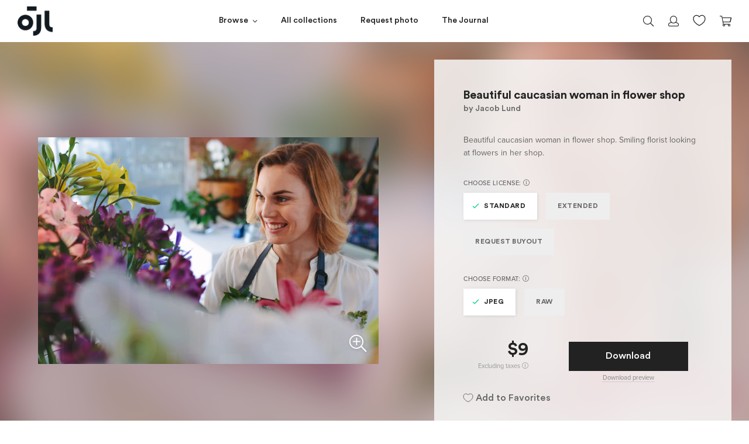

--- FILE ---
content_type: text/html; charset=utf-8
request_url: https://jacoblund.com/products/beautiful-caucasian-woman-in-flower-shop
body_size: 27063
content:
<!doctype html>
<!--[if IE 9]> <html class="ie9 no-js" lang="en"> <![endif]-->
<!--[if (gt IE 9)|!(IE)]><!--> <html class="no-js" lang="en"> <!--<![endif]-->
<html>
<head><script src="https://country-blocker.zend-apps.com/scripts/7223/6c1da886822c67822bcf3679d04369fa.js" async></script>



<script src="//ajax.googleapis.com/ajax/libs/jquery/2.2.3/jquery.min.js" type="text/javascript"></script>

  <meta charset="utf-8">
  <meta http-equiv="X-UA-Compatible" content="IE=edge">
  <meta name="viewport" content="width=device-width,initial-scale=1">
  <meta name="theme-color" content="">
  
  <!-- spurit-fix-->
    <link rel="canonical" href="https://jacoblund.com/products/beautiful-caucasian-woman-in-flower-shop">
  
    
  <!-- /spurit-fix-->
  
  <!-- compare description and title for collections --><!-- /compare description and title for collections -->
  
   <title>Beautiful caucasian woman in flower shop &ndash; Jacob Lund Photography Store- premium stock photo</title>

  
    
      <meta name="description" content="Beautiful caucasian woman in flower shop. Smiling florist looking at flowers in her shop. - Premium royalty-free stock image. Easy payment and instant download." />
    
  
  
  <link rel="icon" type="image/png" href="//jacoblund.com/cdn/shop/files/logo_monday1.png?v=1759403009" />

  <meta property="og:site_name" content="Jacob Lund Photography Store">
<meta property="og:url" content="https://jacoblund.com/products/beautiful-caucasian-woman-in-flower-shop">
<meta property="og:title" content="Beautiful caucasian woman in flower shop">
<meta property="og:type" content="website">
<meta property="og:description" content="Beautiful caucasian woman in flower shop. Smiling florist looking at flowers in her shop."><meta property="og:image" itemprop="image" content="https://jacoblund.com/cdn/shop/files/7c616f931d8403c549e62559c48eab98_1200x800.jpg?v=1759449027" />
    <meta property="og:image:secure_url" itemprop="image" content="https://jacoblund.com/cdn/shop/files/7c616f931d8403c549e62559c48eab98_1200x800.jpg?v=1759449027" />
    <meta property="og:image:width" content="1200" />
    <meta property="og:image:height" content="800" />
    <meta property="og:image:alt" content="Beautiful caucasian woman in flower shop" />


  <script>window.performance && window.performance.mark && window.performance.mark('shopify.content_for_header.start');</script><meta id="shopify-digital-wallet" name="shopify-digital-wallet" content="/5900566597/digital_wallets/dialog">
<link rel="alternate" type="application/json+oembed" href="https://jacoblund.com/products/beautiful-caucasian-woman-in-flower-shop.oembed">
<script async="async" src="/checkouts/internal/preloads.js?locale=en-US"></script>
<script id="shopify-features" type="application/json">{"accessToken":"0a22463f2c6ea6a66b727ff4b336c717","betas":["rich-media-storefront-analytics"],"domain":"jacoblund.com","predictiveSearch":true,"shopId":5900566597,"locale":"en"}</script>
<script>var Shopify = Shopify || {};
Shopify.shop = "jacoblund.myshopify.com";
Shopify.locale = "en";
Shopify.currency = {"active":"USD","rate":"1.0"};
Shopify.country = "US";
Shopify.theme = {"name":"2021-08-04 - Live Theme","id":120353783877,"schema_name":null,"schema_version":null,"theme_store_id":null,"role":"main"};
Shopify.theme.handle = "null";
Shopify.theme.style = {"id":null,"handle":null};
Shopify.cdnHost = "jacoblund.com/cdn";
Shopify.routes = Shopify.routes || {};
Shopify.routes.root = "/";</script>
<script type="module">!function(o){(o.Shopify=o.Shopify||{}).modules=!0}(window);</script>
<script>!function(o){function n(){var o=[];function n(){o.push(Array.prototype.slice.apply(arguments))}return n.q=o,n}var t=o.Shopify=o.Shopify||{};t.loadFeatures=n(),t.autoloadFeatures=n()}(window);</script>
<script id="shop-js-analytics" type="application/json">{"pageType":"product"}</script>
<script defer="defer" async type="module" src="//jacoblund.com/cdn/shopifycloud/shop-js/modules/v2/client.init-shop-cart-sync_C5BV16lS.en.esm.js"></script>
<script defer="defer" async type="module" src="//jacoblund.com/cdn/shopifycloud/shop-js/modules/v2/chunk.common_CygWptCX.esm.js"></script>
<script type="module">
  await import("//jacoblund.com/cdn/shopifycloud/shop-js/modules/v2/client.init-shop-cart-sync_C5BV16lS.en.esm.js");
await import("//jacoblund.com/cdn/shopifycloud/shop-js/modules/v2/chunk.common_CygWptCX.esm.js");

  window.Shopify.SignInWithShop?.initShopCartSync?.({"fedCMEnabled":true,"windoidEnabled":true});

</script>
<script>(function() {
  var isLoaded = false;
  function asyncLoad() {
    if (isLoaded) return;
    isLoaded = true;
    var urls = ["https:\/\/chimpstatic.com\/mcjs-connected\/js\/users\/36e51c3a34496029a47bb09a6\/4b216134d65518150e6241461.js?shop=jacoblund.myshopify.com","https:\/\/gcc.metizapps.com\/assets\/js\/app.js?shop=jacoblund.myshopify.com"];
    for (var i = 0; i < urls.length; i++) {
      var s = document.createElement('script');
      s.type = 'text/javascript';
      s.async = true;
      s.src = urls[i];
      var x = document.getElementsByTagName('script')[0];
      x.parentNode.insertBefore(s, x);
    }
  };
  if(window.attachEvent) {
    window.attachEvent('onload', asyncLoad);
  } else {
    window.addEventListener('load', asyncLoad, false);
  }
})();</script>
<script id="__st">var __st={"a":5900566597,"offset":3600,"reqid":"d5ca4d49-1ec5-4d17-aa49-a7c0cf45be38-1768824043","pageurl":"jacoblund.com\/products\/beautiful-caucasian-woman-in-flower-shop","u":"70bd0f8853fe","p":"product","rtyp":"product","rid":2005607088197};</script>
<script>window.ShopifyPaypalV4VisibilityTracking = true;</script>
<script id="captcha-bootstrap">!function(){'use strict';const t='contact',e='account',n='new_comment',o=[[t,t],['blogs',n],['comments',n],[t,'customer']],c=[[e,'customer_login'],[e,'guest_login'],[e,'recover_customer_password'],[e,'create_customer']],r=t=>t.map((([t,e])=>`form[action*='/${t}']:not([data-nocaptcha='true']) input[name='form_type'][value='${e}']`)).join(','),a=t=>()=>t?[...document.querySelectorAll(t)].map((t=>t.form)):[];function s(){const t=[...o],e=r(t);return a(e)}const i='password',u='form_key',d=['recaptcha-v3-token','g-recaptcha-response','h-captcha-response',i],f=()=>{try{return window.sessionStorage}catch{return}},m='__shopify_v',_=t=>t.elements[u];function p(t,e,n=!1){try{const o=window.sessionStorage,c=JSON.parse(o.getItem(e)),{data:r}=function(t){const{data:e,action:n}=t;return t[m]||n?{data:e,action:n}:{data:t,action:n}}(c);for(const[e,n]of Object.entries(r))t.elements[e]&&(t.elements[e].value=n);n&&o.removeItem(e)}catch(o){console.error('form repopulation failed',{error:o})}}const l='form_type',E='cptcha';function T(t){t.dataset[E]=!0}const w=window,h=w.document,L='Shopify',v='ce_forms',y='captcha';let A=!1;((t,e)=>{const n=(g='f06e6c50-85a8-45c8-87d0-21a2b65856fe',I='https://cdn.shopify.com/shopifycloud/storefront-forms-hcaptcha/ce_storefront_forms_captcha_hcaptcha.v1.5.2.iife.js',D={infoText:'Protected by hCaptcha',privacyText:'Privacy',termsText:'Terms'},(t,e,n)=>{const o=w[L][v],c=o.bindForm;if(c)return c(t,g,e,D).then(n);var r;o.q.push([[t,g,e,D],n]),r=I,A||(h.body.append(Object.assign(h.createElement('script'),{id:'captcha-provider',async:!0,src:r})),A=!0)});var g,I,D;w[L]=w[L]||{},w[L][v]=w[L][v]||{},w[L][v].q=[],w[L][y]=w[L][y]||{},w[L][y].protect=function(t,e){n(t,void 0,e),T(t)},Object.freeze(w[L][y]),function(t,e,n,w,h,L){const[v,y,A,g]=function(t,e,n){const i=e?o:[],u=t?c:[],d=[...i,...u],f=r(d),m=r(i),_=r(d.filter((([t,e])=>n.includes(e))));return[a(f),a(m),a(_),s()]}(w,h,L),I=t=>{const e=t.target;return e instanceof HTMLFormElement?e:e&&e.form},D=t=>v().includes(t);t.addEventListener('submit',(t=>{const e=I(t);if(!e)return;const n=D(e)&&!e.dataset.hcaptchaBound&&!e.dataset.recaptchaBound,o=_(e),c=g().includes(e)&&(!o||!o.value);(n||c)&&t.preventDefault(),c&&!n&&(function(t){try{if(!f())return;!function(t){const e=f();if(!e)return;const n=_(t);if(!n)return;const o=n.value;o&&e.removeItem(o)}(t);const e=Array.from(Array(32),(()=>Math.random().toString(36)[2])).join('');!function(t,e){_(t)||t.append(Object.assign(document.createElement('input'),{type:'hidden',name:u})),t.elements[u].value=e}(t,e),function(t,e){const n=f();if(!n)return;const o=[...t.querySelectorAll(`input[type='${i}']`)].map((({name:t})=>t)),c=[...d,...o],r={};for(const[a,s]of new FormData(t).entries())c.includes(a)||(r[a]=s);n.setItem(e,JSON.stringify({[m]:1,action:t.action,data:r}))}(t,e)}catch(e){console.error('failed to persist form',e)}}(e),e.submit())}));const S=(t,e)=>{t&&!t.dataset[E]&&(n(t,e.some((e=>e===t))),T(t))};for(const o of['focusin','change'])t.addEventListener(o,(t=>{const e=I(t);D(e)&&S(e,y())}));const B=e.get('form_key'),M=e.get(l),P=B&&M;t.addEventListener('DOMContentLoaded',(()=>{const t=y();if(P)for(const e of t)e.elements[l].value===M&&p(e,B);[...new Set([...A(),...v().filter((t=>'true'===t.dataset.shopifyCaptcha))])].forEach((e=>S(e,t)))}))}(h,new URLSearchParams(w.location.search),n,t,e,['guest_login'])})(!0,!0)}();</script>
<script integrity="sha256-4kQ18oKyAcykRKYeNunJcIwy7WH5gtpwJnB7kiuLZ1E=" data-source-attribution="shopify.loadfeatures" defer="defer" src="//jacoblund.com/cdn/shopifycloud/storefront/assets/storefront/load_feature-a0a9edcb.js" crossorigin="anonymous"></script>
<script data-source-attribution="shopify.dynamic_checkout.dynamic.init">var Shopify=Shopify||{};Shopify.PaymentButton=Shopify.PaymentButton||{isStorefrontPortableWallets:!0,init:function(){window.Shopify.PaymentButton.init=function(){};var t=document.createElement("script");t.src="https://jacoblund.com/cdn/shopifycloud/portable-wallets/latest/portable-wallets.en.js",t.type="module",document.head.appendChild(t)}};
</script>
<script data-source-attribution="shopify.dynamic_checkout.buyer_consent">
  function portableWalletsHideBuyerConsent(e){var t=document.getElementById("shopify-buyer-consent"),n=document.getElementById("shopify-subscription-policy-button");t&&n&&(t.classList.add("hidden"),t.setAttribute("aria-hidden","true"),n.removeEventListener("click",e))}function portableWalletsShowBuyerConsent(e){var t=document.getElementById("shopify-buyer-consent"),n=document.getElementById("shopify-subscription-policy-button");t&&n&&(t.classList.remove("hidden"),t.removeAttribute("aria-hidden"),n.addEventListener("click",e))}window.Shopify?.PaymentButton&&(window.Shopify.PaymentButton.hideBuyerConsent=portableWalletsHideBuyerConsent,window.Shopify.PaymentButton.showBuyerConsent=portableWalletsShowBuyerConsent);
</script>
<script data-source-attribution="shopify.dynamic_checkout.cart.bootstrap">document.addEventListener("DOMContentLoaded",(function(){function t(){return document.querySelector("shopify-accelerated-checkout-cart, shopify-accelerated-checkout")}if(t())Shopify.PaymentButton.init();else{new MutationObserver((function(e,n){t()&&(Shopify.PaymentButton.init(),n.disconnect())})).observe(document.body,{childList:!0,subtree:!0})}}));
</script>
<link id="shopify-accelerated-checkout-styles" rel="stylesheet" media="screen" href="https://jacoblund.com/cdn/shopifycloud/portable-wallets/latest/accelerated-checkout-backwards-compat.css" crossorigin="anonymous">
<style id="shopify-accelerated-checkout-cart">
        #shopify-buyer-consent {
  margin-top: 1em;
  display: inline-block;
  width: 100%;
}

#shopify-buyer-consent.hidden {
  display: none;
}

#shopify-subscription-policy-button {
  background: none;
  border: none;
  padding: 0;
  text-decoration: underline;
  font-size: inherit;
  cursor: pointer;
}

#shopify-subscription-policy-button::before {
  box-shadow: none;
}

      </style>

<script>window.performance && window.performance.mark && window.performance.mark('shopify.content_for_header.end');</script>

  <link href="//jacoblund.com/cdn/shop/t/24/assets/plugins.min.css?v=169210070353738701011626979728" rel="stylesheet" type="text/css" media="all" />
  <link href="//jacoblund.com/cdn/shop/t/24/assets/style.scss.css?v=161554814221973161371626979746" rel="stylesheet" type="text/css" media="all" />

  <script src="//jacoblund.com/cdn/shopifycloud/storefront/assets/themes_support/shopify_common-5f594365.js" type="text/javascript"></script>
  <script src="//jacoblund.com/cdn/shopifycloud/storefront/assets/themes_support/option_selection-b017cd28.js" type="text/javascript"></script>

  

  <script src="//code.jquery.com/jquery-latest.min.js" type="text/javascript"></script>

  <!-- Currency for ajax cart -->
  <script>
    window.money_format = "${{amount_no_decimals}} USD";
    window.shop_currency = "USD";
  </script>
  
  <meta name="google-site-verification" content="nZ4eja66BkukBcrsWu39-BDyWmRe0sUJ1k9RM-KRpYM" />

  <meta name="p:domain_verify" content="64f7570621c04a0a60d9fc345cc149f6"/>
  
  <!-- Global site tag (gtag.js) - Google Ads: 844729303 -->
	<script async src="https://www.googletagmanager.com/gtag/js?id=AW-844729303"></script>
	<script>
 		 window.dataLayer = window.dataLayer || [];
 		 function gtag(){dataLayer.push(arguments);}
 		 gtag('js', new Date());

		  gtag('config', 'AW-844729303');
	</script>

  

<script>
	window.StoreCreditInit = {
		shop: 'jacoblund.myshopify.com',
		cashback_widget_status: 0
	}
</script>




<link href="https://monorail-edge.shopifysvc.com" rel="dns-prefetch">
<script>(function(){if ("sendBeacon" in navigator && "performance" in window) {try {var session_token_from_headers = performance.getEntriesByType('navigation')[0].serverTiming.find(x => x.name == '_s').description;} catch {var session_token_from_headers = undefined;}var session_cookie_matches = document.cookie.match(/_shopify_s=([^;]*)/);var session_token_from_cookie = session_cookie_matches && session_cookie_matches.length === 2 ? session_cookie_matches[1] : "";var session_token = session_token_from_headers || session_token_from_cookie || "";function handle_abandonment_event(e) {var entries = performance.getEntries().filter(function(entry) {return /monorail-edge.shopifysvc.com/.test(entry.name);});if (!window.abandonment_tracked && entries.length === 0) {window.abandonment_tracked = true;var currentMs = Date.now();var navigation_start = performance.timing.navigationStart;var payload = {shop_id: 5900566597,url: window.location.href,navigation_start,duration: currentMs - navigation_start,session_token,page_type: "product"};window.navigator.sendBeacon("https://monorail-edge.shopifysvc.com/v1/produce", JSON.stringify({schema_id: "online_store_buyer_site_abandonment/1.1",payload: payload,metadata: {event_created_at_ms: currentMs,event_sent_at_ms: currentMs}}));}}window.addEventListener('pagehide', handle_abandonment_event);}}());</script>
<script id="web-pixels-manager-setup">(function e(e,d,r,n,o){if(void 0===o&&(o={}),!Boolean(null===(a=null===(i=window.Shopify)||void 0===i?void 0:i.analytics)||void 0===a?void 0:a.replayQueue)){var i,a;window.Shopify=window.Shopify||{};var t=window.Shopify;t.analytics=t.analytics||{};var s=t.analytics;s.replayQueue=[],s.publish=function(e,d,r){return s.replayQueue.push([e,d,r]),!0};try{self.performance.mark("wpm:start")}catch(e){}var l=function(){var e={modern:/Edge?\/(1{2}[4-9]|1[2-9]\d|[2-9]\d{2}|\d{4,})\.\d+(\.\d+|)|Firefox\/(1{2}[4-9]|1[2-9]\d|[2-9]\d{2}|\d{4,})\.\d+(\.\d+|)|Chrom(ium|e)\/(9{2}|\d{3,})\.\d+(\.\d+|)|(Maci|X1{2}).+ Version\/(15\.\d+|(1[6-9]|[2-9]\d|\d{3,})\.\d+)([,.]\d+|)( \(\w+\)|)( Mobile\/\w+|) Safari\/|Chrome.+OPR\/(9{2}|\d{3,})\.\d+\.\d+|(CPU[ +]OS|iPhone[ +]OS|CPU[ +]iPhone|CPU IPhone OS|CPU iPad OS)[ +]+(15[._]\d+|(1[6-9]|[2-9]\d|\d{3,})[._]\d+)([._]\d+|)|Android:?[ /-](13[3-9]|1[4-9]\d|[2-9]\d{2}|\d{4,})(\.\d+|)(\.\d+|)|Android.+Firefox\/(13[5-9]|1[4-9]\d|[2-9]\d{2}|\d{4,})\.\d+(\.\d+|)|Android.+Chrom(ium|e)\/(13[3-9]|1[4-9]\d|[2-9]\d{2}|\d{4,})\.\d+(\.\d+|)|SamsungBrowser\/([2-9]\d|\d{3,})\.\d+/,legacy:/Edge?\/(1[6-9]|[2-9]\d|\d{3,})\.\d+(\.\d+|)|Firefox\/(5[4-9]|[6-9]\d|\d{3,})\.\d+(\.\d+|)|Chrom(ium|e)\/(5[1-9]|[6-9]\d|\d{3,})\.\d+(\.\d+|)([\d.]+$|.*Safari\/(?![\d.]+ Edge\/[\d.]+$))|(Maci|X1{2}).+ Version\/(10\.\d+|(1[1-9]|[2-9]\d|\d{3,})\.\d+)([,.]\d+|)( \(\w+\)|)( Mobile\/\w+|) Safari\/|Chrome.+OPR\/(3[89]|[4-9]\d|\d{3,})\.\d+\.\d+|(CPU[ +]OS|iPhone[ +]OS|CPU[ +]iPhone|CPU IPhone OS|CPU iPad OS)[ +]+(10[._]\d+|(1[1-9]|[2-9]\d|\d{3,})[._]\d+)([._]\d+|)|Android:?[ /-](13[3-9]|1[4-9]\d|[2-9]\d{2}|\d{4,})(\.\d+|)(\.\d+|)|Mobile Safari.+OPR\/([89]\d|\d{3,})\.\d+\.\d+|Android.+Firefox\/(13[5-9]|1[4-9]\d|[2-9]\d{2}|\d{4,})\.\d+(\.\d+|)|Android.+Chrom(ium|e)\/(13[3-9]|1[4-9]\d|[2-9]\d{2}|\d{4,})\.\d+(\.\d+|)|Android.+(UC? ?Browser|UCWEB|U3)[ /]?(15\.([5-9]|\d{2,})|(1[6-9]|[2-9]\d|\d{3,})\.\d+)\.\d+|SamsungBrowser\/(5\.\d+|([6-9]|\d{2,})\.\d+)|Android.+MQ{2}Browser\/(14(\.(9|\d{2,})|)|(1[5-9]|[2-9]\d|\d{3,})(\.\d+|))(\.\d+|)|K[Aa][Ii]OS\/(3\.\d+|([4-9]|\d{2,})\.\d+)(\.\d+|)/},d=e.modern,r=e.legacy,n=navigator.userAgent;return n.match(d)?"modern":n.match(r)?"legacy":"unknown"}(),u="modern"===l?"modern":"legacy",c=(null!=n?n:{modern:"",legacy:""})[u],f=function(e){return[e.baseUrl,"/wpm","/b",e.hashVersion,"modern"===e.buildTarget?"m":"l",".js"].join("")}({baseUrl:d,hashVersion:r,buildTarget:u}),m=function(e){var d=e.version,r=e.bundleTarget,n=e.surface,o=e.pageUrl,i=e.monorailEndpoint;return{emit:function(e){var a=e.status,t=e.errorMsg,s=(new Date).getTime(),l=JSON.stringify({metadata:{event_sent_at_ms:s},events:[{schema_id:"web_pixels_manager_load/3.1",payload:{version:d,bundle_target:r,page_url:o,status:a,surface:n,error_msg:t},metadata:{event_created_at_ms:s}}]});if(!i)return console&&console.warn&&console.warn("[Web Pixels Manager] No Monorail endpoint provided, skipping logging."),!1;try{return self.navigator.sendBeacon.bind(self.navigator)(i,l)}catch(e){}var u=new XMLHttpRequest;try{return u.open("POST",i,!0),u.setRequestHeader("Content-Type","text/plain"),u.send(l),!0}catch(e){return console&&console.warn&&console.warn("[Web Pixels Manager] Got an unhandled error while logging to Monorail."),!1}}}}({version:r,bundleTarget:l,surface:e.surface,pageUrl:self.location.href,monorailEndpoint:e.monorailEndpoint});try{o.browserTarget=l,function(e){var d=e.src,r=e.async,n=void 0===r||r,o=e.onload,i=e.onerror,a=e.sri,t=e.scriptDataAttributes,s=void 0===t?{}:t,l=document.createElement("script"),u=document.querySelector("head"),c=document.querySelector("body");if(l.async=n,l.src=d,a&&(l.integrity=a,l.crossOrigin="anonymous"),s)for(var f in s)if(Object.prototype.hasOwnProperty.call(s,f))try{l.dataset[f]=s[f]}catch(e){}if(o&&l.addEventListener("load",o),i&&l.addEventListener("error",i),u)u.appendChild(l);else{if(!c)throw new Error("Did not find a head or body element to append the script");c.appendChild(l)}}({src:f,async:!0,onload:function(){if(!function(){var e,d;return Boolean(null===(d=null===(e=window.Shopify)||void 0===e?void 0:e.analytics)||void 0===d?void 0:d.initialized)}()){var d=window.webPixelsManager.init(e)||void 0;if(d){var r=window.Shopify.analytics;r.replayQueue.forEach((function(e){var r=e[0],n=e[1],o=e[2];d.publishCustomEvent(r,n,o)})),r.replayQueue=[],r.publish=d.publishCustomEvent,r.visitor=d.visitor,r.initialized=!0}}},onerror:function(){return m.emit({status:"failed",errorMsg:"".concat(f," has failed to load")})},sri:function(e){var d=/^sha384-[A-Za-z0-9+/=]+$/;return"string"==typeof e&&d.test(e)}(c)?c:"",scriptDataAttributes:o}),m.emit({status:"loading"})}catch(e){m.emit({status:"failed",errorMsg:(null==e?void 0:e.message)||"Unknown error"})}}})({shopId: 5900566597,storefrontBaseUrl: "https://jacoblund.com",extensionsBaseUrl: "https://extensions.shopifycdn.com/cdn/shopifycloud/web-pixels-manager",monorailEndpoint: "https://monorail-edge.shopifysvc.com/unstable/produce_batch",surface: "storefront-renderer",enabledBetaFlags: ["2dca8a86"],webPixelsConfigList: [{"id":"shopify-app-pixel","configuration":"{}","eventPayloadVersion":"v1","runtimeContext":"STRICT","scriptVersion":"0450","apiClientId":"shopify-pixel","type":"APP","privacyPurposes":["ANALYTICS","MARKETING"]},{"id":"shopify-custom-pixel","eventPayloadVersion":"v1","runtimeContext":"LAX","scriptVersion":"0450","apiClientId":"shopify-pixel","type":"CUSTOM","privacyPurposes":["ANALYTICS","MARKETING"]}],isMerchantRequest: false,initData: {"shop":{"name":"Jacob Lund Photography Store","paymentSettings":{"currencyCode":"USD"},"myshopifyDomain":"jacoblund.myshopify.com","countryCode":"DK","storefrontUrl":"https:\/\/jacoblund.com"},"customer":null,"cart":null,"checkout":null,"productVariants":[{"price":{"amount":9.0,"currencyCode":"USD"},"product":{"title":"Beautiful caucasian woman in flower shop","vendor":"Jacob Lund Photography Store","id":"2005607088197","untranslatedTitle":"Beautiful caucasian woman in flower shop","url":"\/products\/beautiful-caucasian-woman-in-flower-shop","type":"Photo"},"id":"39817354248261","image":{"src":"\/\/jacoblund.com\/cdn\/shop\/files\/7c616f931d8403c549e62559c48eab98.jpg?v=1759449027"},"sku":"2005607088197-Standard-JPEG","title":"Standard \/ JPEG","untranslatedTitle":"Standard \/ JPEG"},{"price":{"amount":99.0,"currencyCode":"USD"},"product":{"title":"Beautiful caucasian woman in flower shop","vendor":"Jacob Lund Photography Store","id":"2005607088197","untranslatedTitle":"Beautiful caucasian woman in flower shop","url":"\/products\/beautiful-caucasian-woman-in-flower-shop","type":"Photo"},"id":"39817354281029","image":{"src":"\/\/jacoblund.com\/cdn\/shop\/files\/7c616f931d8403c549e62559c48eab98.jpg?v=1759449027"},"sku":"2005607088197-Standard-RAW","title":"Standard \/ RAW","untranslatedTitle":"Standard \/ RAW"},{"price":{"amount":99.0,"currencyCode":"USD"},"product":{"title":"Beautiful caucasian woman in flower shop","vendor":"Jacob Lund Photography Store","id":"2005607088197","untranslatedTitle":"Beautiful caucasian woman in flower shop","url":"\/products\/beautiful-caucasian-woman-in-flower-shop","type":"Photo"},"id":"39817354313797","image":{"src":"\/\/jacoblund.com\/cdn\/shop\/files\/7c616f931d8403c549e62559c48eab98.jpg?v=1759449027"},"sku":"2005607088197-Extended-JPEG","title":"Extended \/ JPEG","untranslatedTitle":"Extended \/ JPEG"},{"price":{"amount":189.0,"currencyCode":"USD"},"product":{"title":"Beautiful caucasian woman in flower shop","vendor":"Jacob Lund Photography Store","id":"2005607088197","untranslatedTitle":"Beautiful caucasian woman in flower shop","url":"\/products\/beautiful-caucasian-woman-in-flower-shop","type":"Photo"},"id":"39817354346565","image":{"src":"\/\/jacoblund.com\/cdn\/shop\/files\/7c616f931d8403c549e62559c48eab98.jpg?v=1759449027"},"sku":"2005607088197-Extended-RAW","title":"Extended \/ RAW","untranslatedTitle":"Extended \/ RAW"}],"purchasingCompany":null},},"https://jacoblund.com/cdn","fcfee988w5aeb613cpc8e4bc33m6693e112",{"modern":"","legacy":""},{"shopId":"5900566597","storefrontBaseUrl":"https:\/\/jacoblund.com","extensionBaseUrl":"https:\/\/extensions.shopifycdn.com\/cdn\/shopifycloud\/web-pixels-manager","surface":"storefront-renderer","enabledBetaFlags":"[\"2dca8a86\"]","isMerchantRequest":"false","hashVersion":"fcfee988w5aeb613cpc8e4bc33m6693e112","publish":"custom","events":"[[\"page_viewed\",{}],[\"product_viewed\",{\"productVariant\":{\"price\":{\"amount\":9.0,\"currencyCode\":\"USD\"},\"product\":{\"title\":\"Beautiful caucasian woman in flower shop\",\"vendor\":\"Jacob Lund Photography Store\",\"id\":\"2005607088197\",\"untranslatedTitle\":\"Beautiful caucasian woman in flower shop\",\"url\":\"\/products\/beautiful-caucasian-woman-in-flower-shop\",\"type\":\"Photo\"},\"id\":\"39817354248261\",\"image\":{\"src\":\"\/\/jacoblund.com\/cdn\/shop\/files\/7c616f931d8403c549e62559c48eab98.jpg?v=1759449027\"},\"sku\":\"2005607088197-Standard-JPEG\",\"title\":\"Standard \/ JPEG\",\"untranslatedTitle\":\"Standard \/ JPEG\"}}]]"});</script><script>
  window.ShopifyAnalytics = window.ShopifyAnalytics || {};
  window.ShopifyAnalytics.meta = window.ShopifyAnalytics.meta || {};
  window.ShopifyAnalytics.meta.currency = 'USD';
  var meta = {"product":{"id":2005607088197,"gid":"gid:\/\/shopify\/Product\/2005607088197","vendor":"Jacob Lund Photography Store","type":"Photo","handle":"beautiful-caucasian-woman-in-flower-shop","variants":[{"id":39817354248261,"price":900,"name":"Beautiful caucasian woman in flower shop - Standard \/ JPEG","public_title":"Standard \/ JPEG","sku":"2005607088197-Standard-JPEG"},{"id":39817354281029,"price":9900,"name":"Beautiful caucasian woman in flower shop - Standard \/ RAW","public_title":"Standard \/ RAW","sku":"2005607088197-Standard-RAW"},{"id":39817354313797,"price":9900,"name":"Beautiful caucasian woman in flower shop - Extended \/ JPEG","public_title":"Extended \/ JPEG","sku":"2005607088197-Extended-JPEG"},{"id":39817354346565,"price":18900,"name":"Beautiful caucasian woman in flower shop - Extended \/ RAW","public_title":"Extended \/ RAW","sku":"2005607088197-Extended-RAW"}],"remote":false},"page":{"pageType":"product","resourceType":"product","resourceId":2005607088197,"requestId":"d5ca4d49-1ec5-4d17-aa49-a7c0cf45be38-1768824043"}};
  for (var attr in meta) {
    window.ShopifyAnalytics.meta[attr] = meta[attr];
  }
</script>
<script class="analytics">
  (function () {
    var customDocumentWrite = function(content) {
      var jquery = null;

      if (window.jQuery) {
        jquery = window.jQuery;
      } else if (window.Checkout && window.Checkout.$) {
        jquery = window.Checkout.$;
      }

      if (jquery) {
        jquery('body').append(content);
      }
    };

    var hasLoggedConversion = function(token) {
      if (token) {
        return document.cookie.indexOf('loggedConversion=' + token) !== -1;
      }
      return false;
    }

    var setCookieIfConversion = function(token) {
      if (token) {
        var twoMonthsFromNow = new Date(Date.now());
        twoMonthsFromNow.setMonth(twoMonthsFromNow.getMonth() + 2);

        document.cookie = 'loggedConversion=' + token + '; expires=' + twoMonthsFromNow;
      }
    }

    var trekkie = window.ShopifyAnalytics.lib = window.trekkie = window.trekkie || [];
    if (trekkie.integrations) {
      return;
    }
    trekkie.methods = [
      'identify',
      'page',
      'ready',
      'track',
      'trackForm',
      'trackLink'
    ];
    trekkie.factory = function(method) {
      return function() {
        var args = Array.prototype.slice.call(arguments);
        args.unshift(method);
        trekkie.push(args);
        return trekkie;
      };
    };
    for (var i = 0; i < trekkie.methods.length; i++) {
      var key = trekkie.methods[i];
      trekkie[key] = trekkie.factory(key);
    }
    trekkie.load = function(config) {
      trekkie.config = config || {};
      trekkie.config.initialDocumentCookie = document.cookie;
      var first = document.getElementsByTagName('script')[0];
      var script = document.createElement('script');
      script.type = 'text/javascript';
      script.onerror = function(e) {
        var scriptFallback = document.createElement('script');
        scriptFallback.type = 'text/javascript';
        scriptFallback.onerror = function(error) {
                var Monorail = {
      produce: function produce(monorailDomain, schemaId, payload) {
        var currentMs = new Date().getTime();
        var event = {
          schema_id: schemaId,
          payload: payload,
          metadata: {
            event_created_at_ms: currentMs,
            event_sent_at_ms: currentMs
          }
        };
        return Monorail.sendRequest("https://" + monorailDomain + "/v1/produce", JSON.stringify(event));
      },
      sendRequest: function sendRequest(endpointUrl, payload) {
        // Try the sendBeacon API
        if (window && window.navigator && typeof window.navigator.sendBeacon === 'function' && typeof window.Blob === 'function' && !Monorail.isIos12()) {
          var blobData = new window.Blob([payload], {
            type: 'text/plain'
          });

          if (window.navigator.sendBeacon(endpointUrl, blobData)) {
            return true;
          } // sendBeacon was not successful

        } // XHR beacon

        var xhr = new XMLHttpRequest();

        try {
          xhr.open('POST', endpointUrl);
          xhr.setRequestHeader('Content-Type', 'text/plain');
          xhr.send(payload);
        } catch (e) {
          console.log(e);
        }

        return false;
      },
      isIos12: function isIos12() {
        return window.navigator.userAgent.lastIndexOf('iPhone; CPU iPhone OS 12_') !== -1 || window.navigator.userAgent.lastIndexOf('iPad; CPU OS 12_') !== -1;
      }
    };
    Monorail.produce('monorail-edge.shopifysvc.com',
      'trekkie_storefront_load_errors/1.1',
      {shop_id: 5900566597,
      theme_id: 120353783877,
      app_name: "storefront",
      context_url: window.location.href,
      source_url: "//jacoblund.com/cdn/s/trekkie.storefront.cd680fe47e6c39ca5d5df5f0a32d569bc48c0f27.min.js"});

        };
        scriptFallback.async = true;
        scriptFallback.src = '//jacoblund.com/cdn/s/trekkie.storefront.cd680fe47e6c39ca5d5df5f0a32d569bc48c0f27.min.js';
        first.parentNode.insertBefore(scriptFallback, first);
      };
      script.async = true;
      script.src = '//jacoblund.com/cdn/s/trekkie.storefront.cd680fe47e6c39ca5d5df5f0a32d569bc48c0f27.min.js';
      first.parentNode.insertBefore(script, first);
    };
    trekkie.load(
      {"Trekkie":{"appName":"storefront","development":false,"defaultAttributes":{"shopId":5900566597,"isMerchantRequest":null,"themeId":120353783877,"themeCityHash":"14385208915852671297","contentLanguage":"en","currency":"USD","eventMetadataId":"bcd28eb9-a9db-430e-8321-ed7370ab9be5"},"isServerSideCookieWritingEnabled":true,"monorailRegion":"shop_domain","enabledBetaFlags":["65f19447"]},"Session Attribution":{},"S2S":{"facebookCapiEnabled":false,"source":"trekkie-storefront-renderer","apiClientId":580111}}
    );

    var loaded = false;
    trekkie.ready(function() {
      if (loaded) return;
      loaded = true;

      window.ShopifyAnalytics.lib = window.trekkie;

      var originalDocumentWrite = document.write;
      document.write = customDocumentWrite;
      try { window.ShopifyAnalytics.merchantGoogleAnalytics.call(this); } catch(error) {};
      document.write = originalDocumentWrite;

      window.ShopifyAnalytics.lib.page(null,{"pageType":"product","resourceType":"product","resourceId":2005607088197,"requestId":"d5ca4d49-1ec5-4d17-aa49-a7c0cf45be38-1768824043","shopifyEmitted":true});

      var match = window.location.pathname.match(/checkouts\/(.+)\/(thank_you|post_purchase)/)
      var token = match? match[1]: undefined;
      if (!hasLoggedConversion(token)) {
        setCookieIfConversion(token);
        window.ShopifyAnalytics.lib.track("Viewed Product",{"currency":"USD","variantId":39817354248261,"productId":2005607088197,"productGid":"gid:\/\/shopify\/Product\/2005607088197","name":"Beautiful caucasian woman in flower shop - Standard \/ JPEG","price":"9.00","sku":"2005607088197-Standard-JPEG","brand":"Jacob Lund Photography Store","variant":"Standard \/ JPEG","category":"Photo","nonInteraction":true,"remote":false},undefined,undefined,{"shopifyEmitted":true});
      window.ShopifyAnalytics.lib.track("monorail:\/\/trekkie_storefront_viewed_product\/1.1",{"currency":"USD","variantId":39817354248261,"productId":2005607088197,"productGid":"gid:\/\/shopify\/Product\/2005607088197","name":"Beautiful caucasian woman in flower shop - Standard \/ JPEG","price":"9.00","sku":"2005607088197-Standard-JPEG","brand":"Jacob Lund Photography Store","variant":"Standard \/ JPEG","category":"Photo","nonInteraction":true,"remote":false,"referer":"https:\/\/jacoblund.com\/products\/beautiful-caucasian-woman-in-flower-shop"});
      }
    });


        var eventsListenerScript = document.createElement('script');
        eventsListenerScript.async = true;
        eventsListenerScript.src = "//jacoblund.com/cdn/shopifycloud/storefront/assets/shop_events_listener-3da45d37.js";
        document.getElementsByTagName('head')[0].appendChild(eventsListenerScript);

})();</script>
<script
  defer
  src="https://jacoblund.com/cdn/shopifycloud/perf-kit/shopify-perf-kit-3.0.4.min.js"
  data-application="storefront-renderer"
  data-shop-id="5900566597"
  data-render-region="gcp-us-east1"
  data-page-type="product"
  data-theme-instance-id="120353783877"
  data-theme-name=""
  data-theme-version=""
  data-monorail-region="shop_domain"
  data-resource-timing-sampling-rate="10"
  data-shs="true"
  data-shs-beacon="true"
  data-shs-export-with-fetch="true"
  data-shs-logs-sample-rate="1"
  data-shs-beacon-endpoint="https://jacoblund.com/api/collect"
></script>
</head>


<body class="padding-top">

  <div id="shopify-section-header" class="shopify-section">
<header itemscope itemtype="http://schema.org/Organization" class="light">
  <link itemprop="url" href="https://jacoblund.com">
  <link itemprop="sameAs" href="https://www.instagram.com/jacoblundphoto">
  <link itemprop="sameAs" href="https://www.facebook.com/jacoblundphotography">
  <div class="container-fluid flex">

    
    <div class="logo">
      <a href="/">
        <img itemprop="logo" src="//jacoblund.com/cdn/shop/files/shopify_logo_white.png?v=1759393191" alt="Jacob Lund Photography Store" style="width: 60px;" class="light" />
        
         <img src="//jacoblund.com/cdn/shop/files/shopify_logo_black.png?v=1759393241" alt="Jacob Lund Photography Store" style="width: 60px;" class="dark" />
         
      </a>
    </div>

    
    <div class="navigation">
      <ul>
  

    
    
    
    

    
    
      <li class="has-dropdown ">
        <a href="/">
          Browse <i class="fal fa-angle-down"></i>
        </a>

        <div class="megaDropdown">
          
            <span class="arrow"></span>
            <div class="mobileTitle"><i class="fal fa-long-arrow-left"></i> Browse</div>
            <div class="container-fluid">
              <ul class="childlists">

                
                <li class="allInCategory">
                  <a href="/" class="title">All Browse</a>
                </li>
                

                

                  
                  

                  
                    <li>
                      <a href="#" class="title has-children">Browse by category</a>

                      
                        <ul>
                          <div class="mobileTitle"><i class="fal fa-angle-left"></i> Browse by category</div>

                          

                          
                            
                            <li>
                              <a href="/collections/lifestyle-1" >Lifestyle</a>
                            </li>
                            
                          
                            
                            <li>
                              <a href="/collections/business" >Business</a>
                            </li>
                            
                          
                            
                            <li>
                              <a href="/collections/fitness" >Fitness</a>
                            </li>
                            
                          
                            
                            <li>
                              <a href="/collections/newest" >New photos</a>
                            </li>
                            
                          
                        </ul>
                      

                    </li>
                  
                    <li>
                      <a href="/" class="title has-children">Photographer</a>

                      
                        <ul>
                          <div class="mobileTitle"><i class="fal fa-angle-left"></i> Photographer</div>

                          
                          <li class="allInCategory">
                            <a href="/">Alt i Photographer</a>
                          </li>
                          

                          
                            
                            <li>
                              <a href="/collections/photographer-jacob-lund" >Jacob Lund</a>
                            </li>
                            
                          
                            
                            <li>
                              <a href="/collections/photos-courtney-gretchen" >Courtney Gretchen</a>
                            </li>
                            
                          
                            
                            <li>
                              <a href="/collections/photos-julia-amaral" >Júlia Amaral</a>
                            </li>
                            
                          
                            
                            <li>
                              <a href="/collections/photos-ana-suanes" >Ana Suanes</a>
                            </li>
                            
                          
                        </ul>
                      

                    </li>
                  
                    <li>
                      <a href="#" class="title has-children">Curated</a>

                      
                        <ul>
                          <div class="mobileTitle"><i class="fal fa-angle-left"></i> Curated</div>

                          

                          
                            
                            <li>
                              <a href="/collections/valentines-day" >Valentines Day</a>
                            </li>
                            
                          
                            
                            <li>
                              <a href="/collections/working-out" >Working Out</a>
                            </li>
                            
                          
                            
                            <li>
                              <a href="/collections/a-world-connected" >A World Connected</a>
                            </li>
                            
                          
                            
                            <li>
                              <a href="/collections/women-taking-the-lead" >Woman Taking the Lead</a>
                            </li>
                            
                          
                            
                            <li>
                              <a href="/collections/having-a-blast" >Having a Blast!</a>
                            </li>
                            
                          
                            
                            <li>
                              <a href="/collections/teams" >Teams</a>
                            </li>
                            
                          
                        </ul>
                      

                    </li>
                  
                
                
              </ul>
            </div>
          
        </div>
      </li>
    
  

    
    
    
    

    
    
      <li class="">
        <a href="/collections">
          All collections
        </a>
      </li>
    
  

    
    
    
    

    
    
      <li class="">
        <a href="/pages/request-photo">
          Request photo
        </a>
      </li>
    
  

    
    
    
    

    
    
      <li class="">
        <a href="/blogs/thejournal">
          The Journal
        </a>
      </li>
    
  
</ul>

    </div>

    
    <div class="buttons text-right">
      <a href="#" class="searchToggle">
        <i class="fal fa-search"></i>
      </a>
      <div class="search">
        <form action="/search" method="get" id="search-form" role="search">
          <input type="hidden" name="type" value="product" />
          <input type="text" class="form-control" name="q" placeholder="Search keywords...">
        </form>
      </div>
      <a href="/account" class="user">
        <i class="fal fa-user"></i>
      </a>
      <a href="/cart" class="cartToggle">
        <i class="fal fa-shopping-cart"></i>
        <span class="cartCount">0</span>
      </a>
      <a href="#" class="navToggle">
        <div class="hamburger">
          <span></span>
          <span></span>
          <span></span>
        </div>
      </a>
    </div>

  </div>

  

</header>



<div class="cartDrawerOverlay"></div>

<div class="cartDrawer">

  <div class="top">

    <h3><i class="fal fa-shopping-cart"></i> Your cart</h3>

    <a href="#" class="closeCartDrawer"><i class="fal fa-times"></i> Close</a>

  </div>

  <div class="emptyCart">
    <i class="fal fa-shopping-cart"></i>
    Your cart is empty.
  </div>

  <div class="items">
    
  </div>

  <div class="bottom">
    <div class="summary">
      <div class="line">
        <span class="title">Subtotal:</span>
        <span class="price">$0</span>
      </div>
    </div>
    <div class="actions">
      <a href="/cart" class="btn">Go to checkout</a>
    </div>
  </div>

</div>








</div>

   <div id="shopify-section-static-product" class="shopify-section">













<section class="product" itemscope itemtype="http://schema.org/Product">

<meta itemprop="url" content="https://jacoblund.com/products/beautiful-caucasian-woman-in-flower-shop" />
<meta itemprop="image" content="//jacoblund.com/cdn/shop/files/7c616f931d8403c549e62559c48eab98.jpg?v=1759449027" />
<meta itemprop="audience" content="Business owners looking for unique visual content for their project, web designers developing an authentic visual solution for the site. Lovers of artistic photography.">
<meta itemprop="color" content="Сolor selection available">
<meta itemprop="isRelatedTo" content="https://jacoblund.com/collections/business/products/group-of-business-people-in-meeting-at-office?variant=19264752091205">
<meta itemprop="isSimilarTo" content="https://jacoblund.com/collections/ideas-cartel-mjaxny0wmi0xmiatiej1c2luzxnzielkzwfzienhcnrlba/products/team-young-professionals-having-discussion-in-office?variant=19264204406853">
<meta itemprop="logo" content="https://cdn.shopify.com/s/files/1/0059/0056/6597/files/logo2.png?v=1540484015">
<meta itemprop="manufacturer" content="Jacob Lund Photography Store">
<meta itemprop="model" content="2001710710853">
<meta itemprop="slogan" content="We could make your wishes come true!">
<meta itemprop="mainEntityOfPage" content="https://jacoblund.com/products/beautiful-caucasian-woman-in-flower-shop">
<meta itemprop="productionDate" content="2019-04-05">
<meta itemprop="sku" content="2001710710853">
<span itemprop="brand" itemscope itemtype="http://schema.org/Brand">
        <meta itemprop="name" content="Jacob Lund Photography Store">
        <meta itemprop="logo" content="https://cdn.shopify.com/s/files/1/0059/0056/6597/files/logo2.png?v=1540484015">
        <meta itemprop="description" content="Jacob Lund Photography ApS is a production company specialized in stock images. We are passionate about creating beautiful visual content that appeals to a big variety of customer needs. We create and shoot our own productions from A-Z which means that everything from concept to retouching the final image is done in-house. Our mission is to raise the bar for stock photography by producing stunning and meaningful images. What started as a one man journey now involves a team of roughly 10 highly motivated, talented, and capable creatives. Our licenses come in three different options. You can choose which one works best for you. Royalty-free licenses cover commercial use. You can use the images across social, blogs, advertising and more. Some licenses even allow you to use the images on resale products such as packaging designs, apparel, and apps But what about exclusivity? You’ve found that one image and you want to keep it all to yourself. We have that covered too.">
        </span>

<span itemprop="aggregateRating" itemscope itemtype="http://schema.org/aggregateRating">
        <meta itemprop="ratingValue" content="4.8">
        <meta itemprop="ratingCount" content="5">
        <meta itemprop="reviewCount" content="28">
        </span>

<span itemprop="review" itemscope itemtype="http://schema.org/Review">
<meta itemprop="description" content="I really love this photo... it tells so many stories.">
<meta itemprop="author" content="Michaela Scholtz">
</span>

<div class="productTop " style="background-color: #D8A399;">


 <div class="blur" style="background-image: url('//jacoblund.com/cdn/shop/files/7c616f931d8403c549e62559c48eab98_250x.jpg?v=1759449027');"></div>

<div class="container-fluid">

    <div class="row flex equalHeight">

    <div class="col-md-7 productImage zoom">

        <div class="zoom-presentation"></div>

        
            <div class="image">
                <img src="//jacoblund.com/cdn/shop/files/7c616f931d8403c549e62559c48eab98_1500x.jpg?v=1759449027" alt="" />
                <i class="fal fa-search-plus"></i>
            </div>
            <div class="zoomDisclaimer">
                Preview image is compressed and does not represent original quality.
            </div>
        

    </div>

    <div class="col-md-5 productInfo">

        <div class="content">

        <form method="post" action="/cart/add" id="addToCartForm" accept-charset="UTF-8" class="shopify-product-form" enctype="multipart/form-data"><input type="hidden" name="form_type" value="product" /><input type="hidden" name="utf8" value="✓" />

            <div class="product__header">

                <div class="product__header__primary">
                    
                    <div class = "profile-name">
                    
                    <h1 class="title zeroMargin" itemprop="name">Beautiful caucasian woman in flower shop</h1>

                    
                      <div class="vendor-details">
                    <p>by Jacob Lund</p>
                      </div>
                    
                    
                    </div>
                    
                    <div itemprop="description" class="description">
                    Beautiful caucasian woman in flower shop. Smiling florist looking at flowers in her shop.
                    </div>
                    
                </div>

                

            </div>

            

            
            

            <div class="productVariants hidden" itemprop="offers" itemscope itemtype="http://schema.org/Offer">

            <meta itemprop="priceCurrency" content="USD" />
            <meta itemprop="seller" content="Jacob Lund Photography Store" />
            <link itemprop="availability" href="http://schema.org/InStock">
            <link itemprop="url" href="https://jacoblund.com/products/beautiful-caucasian-woman-in-flower-shop">
            <meta itemprop="priceValidUntil" content="2025-05-03">
            <meta itemprop="price" content="9">
            <div >
                <select id="product-select" name="id" class="hidden">
                
                <option value="39817354248261">Standard / JPEG - $9</option>
                
                <option value="39817354281029">Standard / RAW - $99</option>
                
                <option value="39817354313797">Extended / JPEG - $99</option>
                
                <option value="39817354346565">Extended / RAW - $189</option>
                
                </select>
            </div>
            </div>

            
            
                
                


  
  
  
  
  
  
    
      
      
      <script>$(window).load(function() { $('.selector-wrapper:eq(0)').hide(); });</script>
      
      
    
  
    
  

  
  <div class="swatch license clearfix" data-option-index="0">
    <div class="header">
      Choose License:
      <i class="fal fa-info-circle licenseInfo"></i>
      
    </div>
    
    
      
      
        
        
        
        <div data-value="Standard" class="swatch-element   swatch-standard available">
          <input id="swatch-0-standard" type="radio" name="option-0" value="Standard" checked  />
          
            <label for="swatch-0-standard">
              Standard
            </label>
          
        </div>
      
      
      <script>
        $('.swatch[data-option-index="0"] .swatch-standard').removeClass('soldout').addClass('available').find(':radio').removeAttr('disabled');
      </script>
      
    
      
      
      
      <script>
        $('.swatch[data-option-index="0"] .swatch-standard').removeClass('soldout').addClass('available').find(':radio').removeAttr('disabled');
      </script>
      
    
      
      
        
        
        
        <div data-value="Extended" class="swatch-element   swatch-extended available">
          <input id="swatch-0-extended" type="radio" name="option-0" value="Extended"  />
          
            <label for="swatch-0-extended">
              Extended
            </label>
          
        </div>
      
      
      <script>
        $('.swatch[data-option-index="0"] .swatch-extended').removeClass('soldout').addClass('available').find(':radio').removeAttr('disabled');
      </script>
      
    
      
      
      
      <script>
        $('.swatch[data-option-index="0"] .swatch-extended').removeClass('soldout').addClass('available').find(':radio').removeAttr('disabled');
      </script>
      
    
    
      <div class="swatch-element requestBuyout">
        <input id="buyout" type="radio" name="option-0" value="buyout" />
        <label for="buyout">Request buyout</label>
      </div>
      

      <div class="product__tooltip__placeholder">
        <div id="licenseTooltip">
          <strong>STANDARD LICENSE</strong><br>
A standard royalty-free license covering general commercial use. Limited to 500.000 prints and usage in products for resale is not allowed.
<br><br>
<strong>EXTENDED LICENSE</strong><br> An extended royalty-free license for commercial use, resale and unlimited print.
<br><br>
<strong>BUYOUT LICESE</strong><br> A buyout royalty-free license to secure exclusive purchase for the license duration. Extended license rights included.
<br><br>
Please head to our Pricing and Licensing page for more detailed information.
        </div>
      </div>
      
    
    

  </div>
  



                
                


  
  
  
  
  
  
    
  
    
      
      
      <script>$(window).load(function() { $('.selector-wrapper:eq(1)').hide(); });</script>
      
      
    
  

  
  <div class="swatch  clearfix" data-option-index="1">
    <div class="header">
      Choose Format:
      
      <i class="fal fa-info-circle typeInfo"></i>
    </div>
    
    
      
      
        
        
        
        <div data-value="JPEG" class="swatch-element type  swatch-jpeg available">
          <input id="swatch-1-jpeg" type="radio" name="option-1" value="JPEG" checked  />
          
            <label for="swatch-1-jpeg">
              JPEG
            </label>
          
        </div>
      
      
      <script>
        $('.swatch[data-option-index="1"] .swatch-jpeg').removeClass('soldout').addClass('available').find(':radio').removeAttr('disabled');
      </script>
      
    
      
      
        
        
        
        <div data-value="RAW" class="swatch-element type  swatch-raw available">
          <input id="swatch-1-raw" type="radio" name="option-1" value="RAW"  />
          
            <label for="swatch-1-raw">
              RAW
            </label>
          
        </div>
      
      
      <script>
        $('.swatch[data-option-index="1"] .swatch-raw').removeClass('soldout').addClass('available').find(':radio').removeAttr('disabled');
      </script>
      
    
      
      
      
      <script>
        $('.swatch[data-option-index="1"] .swatch-jpeg').removeClass('soldout').addClass('available').find(':radio').removeAttr('disabled');
      </script>
      
    
      
      
      
      <script>
        $('.swatch[data-option-index="1"] .swatch-raw').removeClass('soldout').addClass('available').find(':radio').removeAttr('disabled');
      </script>
      
    
    
    
      
      <div class="product__tooltip__placeholder">
        <div id="typeTooltip">
          <strong>STANDARD</strong><br>
A high-quality JPG file.<br><br>

<strong>RAW</strong><br>
A .CR2 file directly from camera. File will be delivered without any adjustments, color correction and retouching. Crop might also differ from preview image. Standard JPG file included when purchasing a RAW.
        </div>
      </div>
      
    

  </div>
  



                
            
            

            <p class="rawNotice" style="display:none; text-align:left;">
            <strong>Please note:</strong> RAW files will be sent manually within 24 hours of purchase.
            </p>

            <div class="addWrapper">

            <div id="price">
                <div class="priceContainer"></div>

                
                <small>Excluding taxes <i class="fal fa-info-circle pricingInfo"></i></small>
                <div class="product__tooltip__placeholder">
                <div id="pricingTooltip">
                <strong>Business or consumer outside EU </strong><br>If you are buying from outside EU no taxes will be added<br><br>
<strong>  Business in other EU country than Denmark</strong><br> Register an account and enter your VAT number and no tax will be added during checkout  <br><br>
<strong>Consumer in other EU country than Denmark</strong><br> Tax (according to your countrys VAT rate) will be added on checkout<br><br>
<strong>  Consumer or business from Denmark </strong><br>25% tax will be added on checkout<br><br>
<strong>IMPORTANT:<br> If you are a business customer with a European VAT number, you need to create an account, enter your VAT number, and log in before you order.</strong>
                </div>
                </div>
                
            </div>

            <div class="actions">
                <button class="btn" id="add" name="add" type="submit">Download</button>
                <a href="//jacoblund.com/cdn/shop/files/7c616f931d8403c549e62559c48eab98.jpg?v=1759449027" target="__blank" download>Download preview</a>

                
            </div>

            </div>

        <input type="hidden" name="product-id" value="2005607088197" /><input type="hidden" name="section-id" value="static-product" /></form>

        </div>

    </div>

    </div>

</div>

</div>

  <div class="container">
  <div class="product__navigation1">
    <div class = "share_options">
        
         <a target="_blank" href="http://pinterest.com/pin/create/button/?url=https://jacoblund.com/products/beautiful-caucasian-woman-in-flower-shop">
          
 <svg id="Bold" enable-background="new 0 0 24 24" height="512" viewBox="0 0 24 24" width="512" xmlns="http://www.w3.org/2000/svg"><path d="m12.326 0c-6.579.001-10.076 4.216-10.076 8.812 0 2.131 1.191 4.79 3.098 5.633.544.245.472-.054.94-1.844.037-.149.018-.278-.102-.417-2.726-3.153-.532-9.635 5.751-9.635 9.093 0 7.394 12.582 1.582 12.582-1.498 0-2.614-1.176-2.261-2.631.428-1.733 1.266-3.596 1.266-4.845 0-3.148-4.69-2.681-4.69 1.49 0 1.289.456 2.159.456 2.159s-1.509 6.096-1.789 7.235c-.474 1.928.064 5.049.111 5.318.029.148.195.195.288.073.149-.195 1.973-2.797 2.484-4.678.186-.685.949-3.465.949-3.465.503.908 1.953 1.668 3.498 1.668 4.596 0 7.918-4.04 7.918-9.053-.016-4.806-4.129-8.402-9.423-8.402z"/></svg>

      </a>
        <a target="_blank"  href="https://www.facebook.com/sharer/sharer.php?u=https://jacoblund.com/products/beautiful-caucasian-woman-in-flower-shop">
      	
<?xml version="1.0" encoding="iso-8859-1"?>
<!-- Generator: Adobe Illustrator 18.1.1, SVG Export Plug-In . SVG Version: 6.00 Build 0)  -->
<svg version="1.1" id="Capa_1" xmlns="http://www.w3.org/2000/svg" xmlns:xlink="http://www.w3.org/1999/xlink" x="0px" y="0px"
	 viewBox="0 0 155.139 155.139" style="enable-background:new 0 0 155.139 155.139;" xml:space="preserve">
<g>
	<path id="f_1_" style="fill:#010002;" d="M89.584,155.139V84.378h23.742l3.562-27.585H89.584V39.184
		c0-7.984,2.208-13.425,13.67-13.425l14.595-0.006V1.08C115.325,0.752,106.661,0,96.577,0C75.52,0,61.104,12.853,61.104,36.452
		v20.341H37.29v27.585h23.814v70.761H89.584z"/>
</g>
<g>
</g>
<g>
</g>
<g>
</g>
<g>
</g>
<g>
</g>
<g>
</g>
<g>
</g>
<g>
</g>
<g>
</g>
<g>
</g>
<g>
</g>
<g>
</g>
<g>
</g>
<g>
</g>
<g>
</g>
</svg>

        </a>
       <a target="_blank"  href="http://twitter.com/share?text=https://jacoblund.com/products/beautiful-caucasian-woman-in-flower-shop">
       
<?xml version="1.0" encoding="iso-8859-1"?>
<!-- Generator: Adobe Illustrator 19.0.0, SVG Export Plug-In . SVG Version: 6.00 Build 0)  -->
<svg version="1.1" id="Capa_1" xmlns="http://www.w3.org/2000/svg" xmlns:xlink="http://www.w3.org/1999/xlink" x="0px" y="0px"
	 viewBox="0 0 512 512" style="enable-background:new 0 0 512 512;" xml:space="preserve">
<g>
	<g>
		<path d="M512,97.248c-19.04,8.352-39.328,13.888-60.48,16.576c21.76-12.992,38.368-33.408,46.176-58.016
			c-20.288,12.096-42.688,20.64-66.56,25.408C411.872,60.704,384.416,48,354.464,48c-58.112,0-104.896,47.168-104.896,104.992
			c0,8.32,0.704,16.32,2.432,23.936c-87.264-4.256-164.48-46.08-216.352-109.792c-9.056,15.712-14.368,33.696-14.368,53.056
			c0,36.352,18.72,68.576,46.624,87.232c-16.864-0.32-33.408-5.216-47.424-12.928c0,0.32,0,0.736,0,1.152
			c0,51.008,36.384,93.376,84.096,103.136c-8.544,2.336-17.856,3.456-27.52,3.456c-6.72,0-13.504-0.384-19.872-1.792
			c13.6,41.568,52.192,72.128,98.08,73.12c-35.712,27.936-81.056,44.768-130.144,44.768c-8.608,0-16.864-0.384-25.12-1.44
			C46.496,446.88,101.6,464,161.024,464c193.152,0,298.752-160,298.752-298.688c0-4.64-0.16-9.12-0.384-13.568
			C480.224,136.96,497.728,118.496,512,97.248z"/>
	</g>
</g>
<g>
</g>
<g>
</g>
<g>
</g>
<g>
</g>
<g>
</g>
<g>
</g>
<g>
</g>
<g>
</g>
<g>
</g>
<g>
</g>
<g>
</g>
<g>
</g>
<g>
</g>
<g>
</g>
<g>
</g>
</svg>

       </a>
     </div>
    </div>
  </div>
  

  

<div class="buyoutForm" style="display:none;">

    <div class="heading">

        <div class="container flex">

        <h2>Request buyout</h2>
        
        </div>

      

    </div>

    <div class="container">

        
        <form method="post" action="/contact#buyoutRequest" id="buyoutRequest" accept-charset="UTF-8" class="contact-form"><input type="hidden" name="form_type" value="contact" /><input type="hidden" name="utf8" value="✓" />

        

        <div class="row">

        

        <div class="col-md-6 hidden">
            <label for="buyoutRequest-photoid">Photo ID</label>
            <input type="text" id="buyoutRequest-photoid" class="form-control" name="contact[photoid]" value="2005607088197" hidden />
        </div>

        <div class="col-md-6">
            <label for="buyoutRequest-duration">Buyout duration</label>
            <select for="buyoutRequest-duration" class="form-control" name="contact[duration]">
            <option value="6 months">6 months</option>
            <option value="1 year">1 year</option>
            <option value="2 years">2 years</option>
            <option value="3 years">3 years</option>
            <option value="4 years">4 years</option>
            <option value="5 years">5 years</option>
            </select>
        </div>

        <div class="col-md-6">
            <label for="buyoutRequest-name">Your name</label>
            <input for="buyoutRequest-name" type="text" class="form-control" name="contact[name]" placeholder="" />
        </div>

        <div class="col-md-6">
            <label for="buyoutRequest-email">Your email</label>
            <input for="buyoutRequest-email" type="email" class="form-control" name="contact[email]" placeholder="" />
        </div>

        <div class="col-md-6">
            <label for="buyoutRequest-company">Company</label>
            <input for="buyoutRequest-company" type="text" class="form-control" name="contact[company]" placeholder="" />
        </div>

        <div class="col-md-12">
            <label for="buyoutRequest-comments">Comments</label>
            <textarea for="buyoutRequest-comments" class="form-control" name="contact[comments]" rows="2"></textarea>
        </div>

        <div class="col-md-12">
            <button type="submit" class="btn">Send request</button>
        </div>

        </div>
        </form>

    </div>

</div>


<div class="productBottom">

<div class="container metadataContainer">

    <div class="row">

    
    <div class="col-md-3 col-sm-6 col-xs-6 metadata">
        <span class="top">
        <i class="fal fa-expand-arrows"></i> Original resolution
        </span>
        8688x5792px
    </div>

    
    <div class="col-md-3 col-sm-6 col-xs-6 metadata">
        <span class="top">
        <i class="fal fa-camera-retro"></i> Camera used
        </span>
        Canon EOS 5DS R
    </div>

    <div class="col-md-3 col-sm-6 col-xs-6 metadata">
        <span class="top">
        <i class="fal fa-calendar-alt"></i> Upload date
        </span>
        Jan 14 2019
    </div>

    <div class="col-md-3 col-sm-6 col-xs-6 metadata">
        <span class="top">
        <i class="fal fa-hashtag"></i> Photo ID
        </span>
        2005607088197
    </div>

    </div>

</div>


<div class="container imageColors">

    
    <span class="color" style="background-color: #532C4A;"></span>
    
    <span class="color" style="background-color: #5F6525;"></span>
    
    <span class="color" style="background-color: #A39E58;"></span>
    
    <span class="color" style="background-color: #CBB93E;"></span>
    
    <span class="color" style="background-color: #CCB5B0;"></span>
    
    <span class="color" style="background-color: #D8A399;"></span>
    

</div>


<div class="container productTags">

    
    
    
    
    
    
    
    
    
    
    
    
    
    
    
    
    
    
        
        <a href="/collections/all/keyword-bouquet" class="tag">bouquet</a>
    
    
    
        
        <a href="/collections/all/keyword-bunch" class="tag">bunch</a>
    
    
    
        
        <a href="/collections/all/keyword-business" class="tag">business</a>
    
    
    
        
        <a href="/collections/all/keyword-businesswoman" class="tag">businesswoman</a>
    
    
    
        
        <a href="/collections/all/keyword-caucasian" class="tag">caucasian</a>
    
    
    
        
        <a href="/collections/all/keyword-cheerful" class="tag">cheerful</a>
    
    
    
        
        <a href="/collections/all/keyword-clerk" class="tag">clerk</a>
    
    
    
        
        <a href="/collections/all/keyword-entrepreneur" class="tag">entrepreneur</a>
    
    
    
        
        <a href="/collections/all/keyword-female" class="tag">female</a>
    
    
    
        
        <a href="/collections/all/keyword-florist" class="tag">florist</a>
    
    
    
        
        <a href="/collections/all/keyword-flower" class="tag">flower</a>
    
    
    
        
        <a href="/collections/all/keyword-flowers" class="tag">flowers</a>
    
    
    
        
        <a href="/collections/all/keyword-happy" class="tag">happy</a>
    
    
    
        
        <a href="/collections/all/keyword-horizontal" class="tag">horizontal</a>
    
    
    
        
        <a href="/collections/all/keyword-manager" class="tag">manager</a>
    
    
    
        
        <a href="/collections/all/keyword-occupation" class="tag">occupation</a>
    
    
    
        
        <a href="/collections/all/keyword-one" class="tag">one</a>
    
    
    
        
        <a href="/collections/all/keyword-owner" class="tag">owner</a>
    
    
    
        
        <a href="/collections/all/keyword-people" class="tag">people</a>
    
    
    
        
        <a href="/collections/all/keyword-person" class="tag">person</a>
    
    
    
        
        <a href="/collections/all/keyword-retail" class="tag">retail</a>
    
    
    
        
        <a href="/collections/all/keyword-sales" class="tag">sales</a>
    
    
    
        
        <a href="/collections/all/keyword-shop" class="tag">shop</a>
    
    
    
        
        <a href="/collections/all/keyword-small" class="tag">small</a>
    
    
    
        
        <a href="/collections/all/keyword-smile" class="tag">smile</a>
    
    
    
        
        <a href="/collections/all/keyword-smiling" class="tag">smiling</a>
    
    
    
        
        <a href="/collections/all/keyword-store" class="tag">store</a>
    
    
    
        
        <a href="/collections/all/keyword-woman" class="tag">woman</a>
    
    
    
        
        <a href="/collections/all/keyword-women" class="tag">women</a>
    
    
    
        
        <a href="/collections/all/keyword-working" class="tag">working</a>
    
    
    
        
        <a href="/collections/all/keyword-workshop" class="tag">workshop</a>
    
    
    
        
        <a href="/collections/all/keyword-young" class="tag">young</a>
    
    
    
    
    
    
    
    
    
    

</div>

</div>

</section>






<section class="relatedProducts noFilter bodyPadding">

  <div class="heading">

    <div class="container flex">

      <h2>More from this shoot</h2>

      <a href="/collections/flower-shop-mjaxny0wos0ynyatie1umsbgbg93zxigu2hvccbpd25lcg" class="actionLink">View all <i class="fal fa-long-arrow-right"></i></a>

    </div>

  </div>

  <div class="container">

    <div class="productGrid">

      
      

      
        
          
            







  

  

  
    
  

  
    
  

  
    
  

  
    
  

  
    
  

  
    
  

  

  

  

  

  

  

  

  

  

  

  

  

  

  

  

  

  

  

  

  

  

  

  

  

  

  

  

  

  

  

  

  

  

  

  

  

  

  

  

  

  

  

  

  

  


<div data-product-id="2005602762821" class="item   animated fadeIn" id="product-39818682695749">

  <a href="/collections/flower-shop-mjaxny0wos0ynyatie1umsbgbg93zxigu2hvccbpd25lcg/products/female-florist-taking-credit-card-from-buyer-hand" style="width: 100%; position: relative; padding-top: calc(1030 / 1500 * 100%); background-color: #ECCA90;">

    
    <img data-src="//jacoblund.com/cdn/shop/files/73034d6d824bffca04c505747e0f153e_a2360f21-46a3-46c2-9cd5-99675e98d4b2_grande.jpg?v=1759459801" alt="Female florist taking credit card from buyer hand" style="position:absolute; top: 0; left: 0; width: 100%"  loading="lazy"/>

  </a>

</div>

          
        
      
        
          
            







  

  

  
    
  

  
    
  

  
    
  

  
    
  

  
    
  

  
    
  

  

  

  

  

  

  

  

  

  

  

  

  

  

  

  

  

  

  

  

  

  

  

  

  

  

  

  

  

  

  

  

  

  

  

  

  

  

  

  

  

  

  

  

  

  

  

  


<div data-product-id="2005592866885" class="item   animated fadeIn" id="product-39821170311237">

  <a href="/collections/flower-shop-mjaxny0wos0ynyatie1umsbgbg93zxigu2hvccbpd25lcg/products/florist-taking-order-on-mobile-phone" style="width: 100%; position: relative; padding-top: calc(883 / 1500 * 100%); background-color: #E2D5AC;">

    
    <img data-src="//jacoblund.com/cdn/shop/files/c6b0097992642295db3c774a07e93e5d_b9dae87d-8717-4c88-af3b-42f8dd4aa35e_grande.jpg?v=1759469693" alt="Florist taking order on mobile phone" style="position:absolute; top: 0; left: 0; width: 100%"  loading="lazy"/>

  </a>

</div>

          
        
      
        
          
            







  

  

  
    
  

  
    
  

  
    
  

  
    
  

  
    
  

  
    
  

  

  

  

  

  

  

  

  

  

  

  

  

  

  

  

  

  

  

  

  

  

  

  

  

  

  

  

  

  

  

  

  

  

  

  

  

  


<div data-product-id="2002331041861" class="item   animated fadeIn" id="product-39821449625669">

  <a href="/collections/flower-shop-mjaxny0wos0ynyatie1umsbgbg93zxigu2hvccbpd25lcg/products/female-florist-working-on-laptop" style="width: 100%; position: relative; padding-top: calc(979 / 1500 * 100%); background-color: #DFD4AB;">

    
    <img data-src="//jacoblund.com/cdn/shop/files/dbce69899f3fe44e3b60cd6051a71c2b_grande.jpg?v=1759476841" alt="Female florist working on laptop" style="position:absolute; top: 0; left: 0; width: 100%"  loading="lazy"/>

  </a>

</div>

          
        
      
        
          
            







  

  

  
    
  

  
    
  

  
    
  

  
    
  

  
    
  

  
    
  

  

  

  

  

  

  

  

  

  

  

  

  

  

  

  

  

  

  

  

  

  

  

  

  

  

  

  

  

  

  

  

  


<div data-product-id="2006148022341" class="item   animated fadeIn" id="product-39818682236997">

  <a href="/collections/flower-shop-mjaxny0wos0ynyatie1umsbgbg93zxigu2hvccbpd25lcg/products/fresh-flower-on-counter-with-florist-at-back" style="width: 100%; position: relative; padding-top: calc(1000 / 1500 * 100%); background-color: #D0AEB3;">

    
    <img data-src="//jacoblund.com/cdn/shop/files/5f77c89d95b720918265a18acc9237e5_6b70fb6a-9857-4189-ab16-453ecbff4b00_grande.jpg?v=1759476021" alt="Fresh flower on counter with florist at back" style="position:absolute; top: 0; left: 0; width: 100%"  loading="lazy"/>

  </a>

</div>

          
        
      
        
          
            







  

  

  
    
  

  
    
  

  
    
  

  
    
  

  
    
  

  
    
  

  

  

  

  

  

  

  

  

  

  

  

  

  

  

  

  

  

  

  

  

  

  

  

  

  

  

  

  

  

  

  

  

  

  

  

  


<div data-product-id="2005608693829" class="item   animated fadeIn" id="product-39817865101381">

  <a href="/collections/flower-shop-mjaxny0wos0ynyatie1umsbgbg93zxigu2hvccbpd25lcg/products/female-florist-creating-bouquet-at-shop" style="width: 100%; position: relative; padding-top: calc(1000 / 1500 * 100%); background-color: #E7B6C7;">

    
    <img data-src="//jacoblund.com/cdn/shop/files/ca54a644ca0390b233289ad000884a7a_8c085ce1-1f02-4e60-b700-2f29b6de7595_grande.jpg?v=1759439989" alt="Female florist creating bouquet at shop" style="position:absolute; top: 0; left: 0; width: 100%"  loading="lazy"/>

  </a>

</div>

          
        
      
        
          
            







  

  

  
    
  

  
    
  

  
    
  

  
    
  

  
    
  

  
    
  

  

  

  

  

  

  

  

  

  

  

  

  

  

  

  

  

  

  

  

  

  

  

  

  

  

  

  

  

  

  

  

  

  

  

  

  

  


<div data-product-id="2005608333381" class="item   animated fadeIn" id="product-39821273759813">

  <a href="/collections/flower-shop-mjaxny0wos0ynyatie1umsbgbg93zxigu2hvccbpd25lcg/products/female-florist-preparing-a-bouquet" style="width: 100%; position: relative; padding-top: calc(1000 / 1500 * 100%); background-color: #E3D2A7;">

    
    <img data-src="//jacoblund.com/cdn/shop/files/281e1abe58b17c65c00311e5944e7647_619595fa-9998-42fa-bc4b-f4c66fc2fb83_grande.jpg?v=1759443509" alt="Female florist preparing a bouquet" style="position:absolute; top: 0; left: 0; width: 100%"  loading="lazy"/>

  </a>

</div>

          
        
      
        
          
            







  

  

  
    
  

  
    
  

  
    
  

  
    
  

  
    
  

  
    
  

  

  

  

  

  

  

  

  

  

  

  

  

  

  

  

  

  

  

  

  

  

  

  

  

  

  

  

  

  

  

  

  

  

  

  


<div data-product-id="2005608136773" class="item   animated fadeIn" id="product-39818297802821">

  <a href="/collections/flower-shop-mjaxny0wos0ynyatie1umsbgbg93zxigu2hvccbpd25lcg/products/smiling-florist-working-in-her-shop" style="width: 100%; position: relative; padding-top: calc(1000 / 1500 * 100%); background-color: #F4B5A9;">

    
    <img data-src="//jacoblund.com/cdn/shop/files/d8a9ad4333ba6c96b30a0bd9a3a298c9_e73996bb-d41d-4a73-93c3-19dacef38e9c_grande.jpg?v=1759459603" alt="Smiling florist working in her shop." style="position:absolute; top: 0; left: 0; width: 100%"  loading="lazy"/>

  </a>

</div>

          
        
      
        
          
            







  

  

  
    
  

  
    
  

  
    
  

  
    
  

  
    
  

  
    
  

  

  

  

  

  

  

  

  

  

  

  

  

  

  

  

  

  

  

  

  

  

  

  

  

  

  

  

  

  

  

  

  

  

  

  

  


<div data-product-id="2005607743557" class="item   animated fadeIn" id="product-39819386880069">

  <a href="/collections/flower-shop-mjaxny0wos0ynyatie1umsbgbg93zxigu2hvccbpd25lcg/products/happy-florist-successful-small-business-owner" style="width: 100%; position: relative; padding-top: calc(1000 / 1500 * 100%); background-color: #F4B6AC;">

    
    <img data-src="//jacoblund.com/cdn/shop/files/92db63819774f9f1ee55e63a7f191975_ec2046a7-02f1-4d4d-ac4c-b7a5897fb4bd_grande.jpg?v=1759477143" alt="Happy florist -  Successful small business owner" style="position:absolute; top: 0; left: 0; width: 100%"  loading="lazy"/>

  </a>

</div>

          
        
      
        
          
            







  

  

  
    
  

  
    
  

  
    
  

  
    
  

  
    
  

  
    
  

  

  

  

  

  

  

  

  

  

  

  

  

  

  

  

  

  

  

  

  

  

  

  

  

  

  

  

  

  

  

  

  

  

  

  

  

  


<div data-product-id="2005607415877" class="item   animated fadeIn" id="product-39817865396293">

  <a href="/collections/flower-shop-mjaxny0wos0ynyatie1umsbgbg93zxigu2hvccbpd25lcg/products/smiling-woman-working-at-indoor-plant-nursery" style="width: 100%; position: relative; padding-top: calc(1000 / 1500 * 100%); background-color: #C8C950;">

    
    <img data-src="//jacoblund.com/cdn/shop/files/1930d8acc6860c22c8179305aa89936a_dcb9bc17-ae21-4172-b0aa-3b3f6f856e49_grande.jpg?v=1759444695" alt="Smiling woman working at indoor plant nursery" style="position:absolute; top: 0; left: 0; width: 100%"  loading="lazy"/>

  </a>

</div>

          
        
      
        
          
            







  

  

  
    
  

  
    
  

  
    
  

  
    
  

  
    
  

  
    
  

  

  

  

  

  

  

  

  

  

  

  

  

  

  

  

  

  

  

  

  

  

  

  

  

  

  

  

  

  

  

  

  

  


<div data-product-id="2005607284805" class="item   animated fadeIn" id="product-39819387174981">

  <a href="/collections/flower-shop-mjaxny0wos0ynyatie1umsbgbg93zxigu2hvccbpd25lcg/products/woman-working-in-flower-shop" style="width: 100%; position: relative; padding-top: calc(878 / 1500 * 100%); background-color: #DAA8A3;">

    
    <img data-src="//jacoblund.com/cdn/shop/files/ef8d8d3341472cab24c0b50fdb85eb0c_e4f78c5d-1bda-4525-8469-c8707d197cb1_grande.jpg?v=1759449084" alt="Woman working in flower shop" style="position:absolute; top: 0; left: 0; width: 100%"  loading="lazy"/>

  </a>

</div>

          
        
      
        
          
        
      
        
          
            







  

  

  
    
  

  
    
  

  
    
  

  
    
  

  
    
  

  
    
  

  

  

  

  

  

  

  

  

  

  

  

  

  

  

  

  

  

  

  

  

  

  

  

  

  

  

  

  

  

  

  

  

  

  

  

  

  

  


<div data-product-id="2005606826053" class="item   animated fadeIn" id="product-39820244123717">

  <a href="/collections/flower-shop-mjaxny0wos0ynyatie1umsbgbg93zxigu2hvccbpd25lcg/products/happy-female-florist-at-flower-shop" style="width: 100%; position: relative; padding-top: calc(1000 / 1500 * 100%); background-color: #E8AE9E;">

    
    <img data-src="//jacoblund.com/cdn/shop/files/ffca35cddde1cc033bdef343f05d09fc_cb3b950b-d495-4358-9789-212156afd121_grande.jpg?v=1759462662" alt="Happy female florist at flower shop" style="position:absolute; top: 0; left: 0; width: 100%"  loading="lazy"/>

  </a>

</div>

          
        
      
        
          
            







  

  

  
    
  

  
    
  

  
    
  

  
    
  

  
    
  

  
    
  

  

  

  

  

  

  

  

  

  

  

  

  

  

  

  

  

  

  

  

  

  

  

  

  

  

  

  

  

  

  

  

  

  

  

  

  

  

  

  


<div data-product-id="2005606498373" class="item   animated fadeIn" id="product-39820505317445">

  <a href="/collections/flower-shop-mjaxny0wos0ynyatie1umsbgbg93zxigu2hvccbpd25lcg/products/female-florist-creating-bouquet-of-flowers-1" style="width: 100%; position: relative; padding-top: calc(1000 / 1500 * 100%); background-color: #E2CFAF;">

    
    <img data-src="//jacoblund.com/cdn/shop/files/2e924ea97825d7264d982d5faed602a7_grande.jpg?v=1759438598" alt="Female florist creating bouquet of flowers" style="position:absolute; top: 0; left: 0; width: 100%"  loading="lazy"/>

  </a>

</div>

          
        
      
        
          
            







  

  

  
    
  

  
    
  

  
    
  

  
    
  

  
    
  

  
    
  

  

  

  

  

  

  

  

  

  

  

  

  

  

  

  

  

  

  

  

  

  

  

  

  

  

  

  

  

  

  

  

  

  


<div data-product-id="2005606236229" class="item   animated fadeIn" id="product-39817865232453">

  <a href="/collections/flower-shop-mjaxny0wos0ynyatie1umsbgbg93zxigu2hvccbpd25lcg/products/bouquet-in-front-with-florist-working-in-background" style="width: 100%; position: relative; padding-top: calc(1000 / 1500 * 100%); background-color: #E8989C;">

    
    <img data-src="//jacoblund.com/cdn/shop/files/52ff3832ebff04f44ce10150cbe12f74_grande.jpg?v=1759448862" alt="Bouquet in front with florist working in background" style="position:absolute; top: 0; left: 0; width: 100%"  loading="lazy"/>

  </a>

</div>

          
        
      
        
          
            







  

  

  
    
  

  
    
  

  
    
  

  
    
  

  
    
  

  
    
  

  

  

  

  

  

  

  

  

  

  

  

  

  

  

  

  

  

  

  

  

  

  

  

  

  

  

  

  

  

  


<div data-product-id="2005606137925" class="item   animated fadeIn" id="product-39820611289157">

  <a href="/collections/flower-shop-mjaxny0wos0ynyatie1umsbgbg93zxigu2hvccbpd25lcg/products/small-plant-with-female-florist-working-at-flower-shop" style="width: 100%; position: relative; padding-top: calc(1000 / 1500 * 100%); background-color: #E5CEA9;">

    
    <img data-src="//jacoblund.com/cdn/shop/files/111ed3205f2edcaba7d727f811411773_67a122bc-8071-4c1e-961f-f3a509e017b9_grande.jpg?v=1759472640" alt="Small plant with female florist working at flower shop" style="position:absolute; top: 0; left: 0; width: 100%"  loading="lazy"/>

  </a>

</div>

          
        
      
        
          
            







  

  

  
    
  

  
    
  

  
    
  

  
    
  

  
    
  

  
    
  

  

  

  

  

  

  

  

  

  

  

  

  

  

  

  

  

  

  

  

  

  

  

  

  

  

  

  

  

  

  

  

  

  

  

  

  

  

  

  


<div data-product-id="2005605843013" class="item   animated fadeIn" id="product-39818297114693">

  <a href="/collections/flower-shop-mjaxny0wos0ynyatie1umsbgbg93zxigu2hvccbpd25lcg/products/skillful-woman-making-bouquet-in-workshop" style="width: 100%; position: relative; padding-top: calc(1000 / 1500 * 100%); background-color: #E4D0AA;">

    
    <img data-src="//jacoblund.com/cdn/shop/files/a0784a6049020bc3893ec40b7e9af841_grande.jpg?v=1759457168" alt="Skillful woman making bouquet in workshop" style="position:absolute; top: 0; left: 0; width: 100%"  loading="lazy"/>

  </a>

</div>

          
        
      
        
          
            







  

  

  
    
  

  
    
  

  
    
  

  
    
  

  
    
  

  
    
  

  

  

  

  

  

  

  

  

  

  

  

  

  

  

  

  

  

  

  

  

  

  

  

  

  

  

  

  

  

  

  

  

  

  

  

  

  


<div data-product-id="2005605810245" class="item   animated fadeIn" id="product-39819387043909">

  <a href="/collections/flower-shop-mjaxny0wos0ynyatie1umsbgbg93zxigu2hvccbpd25lcg/products/florist-making-bouquet-with-flowers-on-counter" style="width: 100%; position: relative; padding-top: calc(1000 / 1500 * 100%); background-color: #DAA795;">

    
    <img data-src="//jacoblund.com/cdn/shop/files/997ba2bde1e06d9f634d7139da94cb43_grande.jpg?v=1759453436" alt="Florist making bouquet with flowers on counter" style="position:absolute; top: 0; left: 0; width: 100%"  loading="lazy"/>

  </a>

</div>

          
        
      
        
          
            







  

  

  
    
  

  
    
  

  
    
  

  
    
  

  
    
  

  
    
  

  

  

  

  

  

  

  

  

  

  

  

  

  

  

  

  

  

  

  

  

  

  

  

  

  

  

  

  

  

  

  

  

  

  

  

  

  

  

  

  


<div data-product-id="2005605613637" class="item   animated fadeIn" id="product-39820611158085">

  <a href="/collections/flower-shop-mjaxny0wos0ynyatie1umsbgbg93zxigu2hvccbpd25lcg/products/woman-creating-bouquet-at-flower-shop" style="width: 100%; position: relative; padding-top: calc(1000 / 1500 * 100%); background-color: #DDC843;">

    
    <img data-src="//jacoblund.com/cdn/shop/files/cab45871676dffe302f3383617b42f22_8f34b80b-542a-403a-a003-ecb6f12bcc3e_grande.jpg?v=1759478484" alt="Woman creating bouquet at flower shop" style="position:absolute; top: 0; left: 0; width: 100%"  loading="lazy"/>

  </a>

</div>

          
        
      
        
          
            







  

  

  
    
  

  
    
  

  
    
  

  
    
  

  
    
  

  
    
  

  

  

  

  

  

  

  

  

  

  

  

  

  

  

  

  

  

  

  

  

  

  

  

  

  

  

  

  

  

  

  

  

  

  

  

  

  

  

  


<div data-product-id="2005605548101" class="item   animated fadeIn" id="product-39819387338821">

  <a href="/collections/flower-shop-mjaxny0wos0ynyatie1umsbgbg93zxigu2hvccbpd25lcg/products/female-florist-creating-bouquet" style="width: 100%; position: relative; padding-top: calc(1000 / 1500 * 100%); background-color: #E2D0B0;">

    
    <img data-src="//jacoblund.com/cdn/shop/files/0d7051e049f5eaa24f8e9b33ebd01693_grande.jpg?v=1759446879" alt="Female florist creating bouquet " style="position:absolute; top: 0; left: 0; width: 100%"  loading="lazy"/>

  </a>

</div>

          
        
      
        
          
            







  

  

  
    
  

  
    
  

  
    
  

  
    
  

  
    
  

  
    
  

  

  

  

  

  

  

  

  

  

  

  

  

  

  

  

  

  

  

  

  

  

  

  

  

  

  

  

  

  

  

  


<div data-product-id="2005605417029" class="item   animated fadeIn" id="product-39817353986117">

  <a href="/collections/flower-shop-mjaxny0wos0ynyatie1umsbgbg93zxigu2hvccbpd25lcg/products/female-florist-hands-holding-flowers" style="width: 100%; position: relative; padding-top: calc(1000 / 1500 * 100%); background-color: #DEB1A8;">

    
    <img data-src="//jacoblund.com/cdn/shop/files/94ea1a1f9c14d86e90e5a2d8553d105e_grande.jpg?v=1759446122" alt="Female florist hands holding flowers" style="position:absolute; top: 0; left: 0; width: 100%"  loading="lazy"/>

  </a>

</div>

          
        
      
        
          
            







  

  

  
    
  

  
    
  

  
    
  

  
    
  

  
    
  

  
    
  

  

  

  

  

  

  

  

  

  

  

  

  

  

  

  

  

  

  

  

  

  

  

  

  

  

  

  

  

  


<div data-product-id="2005605285957" class="item   animated fadeIn" id="product-39820705497157">

  <a href="/collections/flower-shop-mjaxny0wos0ynyatie1umsbgbg93zxigu2hvccbpd25lcg/products/floral-design-studio-with-florist-in-background" style="width: 100%; position: relative; padding-top: calc(1000 / 1500 * 100%); background-color: #E7AAA3;">

    
    <img data-src="//jacoblund.com/cdn/shop/files/08ee66105f5e03cf48be18cd18c48162_grande.jpg?v=1759438225" alt="Floral design studio with florist in background" style="position:absolute; top: 0; left: 0; width: 100%"  loading="lazy"/>

  </a>

</div>

          
        
      
        
          
            







  

  

  
    
  

  
    
  

  
    
  

  
    
  

  
    
  

  
    
  

  

  

  

  

  

  

  

  

  

  

  

  

  

  

  

  

  

  

  

  

  

  

  

  

  

  

  

  


<div data-product-id="2005605154885" class="item   animated fadeIn" id="product-39821273628741">

  <a href="/collections/flower-shop-mjaxny0wos0ynyatie1umsbgbg93zxigu2hvccbpd25lcg/products/fresh-tulip-flowers-at-florist-shop" style="width: 100%; position: relative; padding-top: calc(904 / 1500 * 100%); background-color: #D9635A;">

    
    <img data-src="//jacoblund.com/cdn/shop/files/3a44db37fa793a68970d665887ca4876_af431472-cd93-4e55-aa8c-e167ae72cef2_grande.jpg?v=1759460026" alt="Fresh Tulip flowers at florist shop" style="position:absolute; top: 0; left: 0; width: 100%"  loading="lazy"/>

  </a>

</div>

          
        
      
        
          
            







  

  

  
    
  

  
    
  

  
    
  

  
    
  

  
    
  

  
    
  

  

  

  

  

  

  

  

  

  

  

  

  

  

  

  

  

  

  

  

  

  

  

  

  

  

  

  

  

  

  

  

  

  

  

  

  

  


<div data-product-id="2005604859973" class="item   animated fadeIn" id="product-39819671011397">

  <a href="/collections/flower-shop-mjaxny0wos0ynyatie1umsbgbg93zxigu2hvccbpd25lcg/products/female-florist-creating-order" style="width: 100%; position: relative; padding-top: calc(1003 / 1500 * 100%); background-color: #F0B5CA;">

    
    <img data-src="//jacoblund.com/cdn/shop/files/b2e8c8f6b574e4c914a1db1e68d62f06_a8c36b1c-9436-42d3-b33b-906c2e38dae8_grande.jpg?v=1759446184" alt="Female florist creating order" style="position:absolute; top: 0; left: 0; width: 100%"  loading="lazy"/>

  </a>

</div>

          
        
      
        
          
            







  

  

  
    
  

  
    
  

  
    
  

  
    
  

  
    
  

  
    
  

  

  

  

  

  

  

  

  

  

  

  

  

  

  

  

  

  

  

  

  

  

  

  

  

  

  

  

  

  

  

  


<div data-product-id="2005604761669" class="item   animated fadeIn" id="product-39818682564677">

  <a href="/collections/flower-shop-mjaxny0wos0ynyatie1umsbgbg93zxigu2hvccbpd25lcg/products/flower-bouquet-in-front-with-florist-working-in-background" style="width: 100%; position: relative; padding-top: calc(1000 / 1500 * 100%); background-color: #E9ACB5;">

    
    <img data-src="//jacoblund.com/cdn/shop/files/4fe7782b958d5956cdf0725ac123d072_grande.jpg?v=1759472233" alt="Flower bouquet in front with florist working in background" style="position:absolute; top: 0; left: 0; width: 100%"  loading="lazy"/>

  </a>

</div>

          
        
      
        
          
            







  

  

  
    
  

  
    
  

  
    
  

  
    
  

  
    
  

  
    
  

  

  

  

  

  

  

  

  

  

  

  

  

  

  

  

  

  

  

  

  

  

  

  

  

  

  

  

  

  

  


<div data-product-id="2005604565061" class="item   animated fadeIn" id="product-39819893440581">

  <a href="/collections/flower-shop-mjaxny0wos0ynyatie1umsbgbg93zxigu2hvccbpd25lcg/products/beautiful-flower-bouquet-in-garden-center" style="width: 100%; position: relative; padding-top: calc(1000 / 1500 * 100%); background-color: #E8ABB6;">

    
    <img data-src="//jacoblund.com/cdn/shop/files/bc1151a8ebe059ffa7881c42c7f42ca8_0c27afe6-29e8-4e1d-8eb5-061ae96c970b_grande.jpg?v=1759457488" alt="Beautiful flower bouquet in garden center" style="position:absolute; top: 0; left: 0; width: 100%"  loading="lazy"/>

  </a>

</div>

          
        
      
        
          
            







  

  

  
    
  

  
    
  

  
    
  

  
    
  

  
    
  

  
    
  

  

  

  

  

  

  

  

  

  

  

  

  

  

  

  

  

  

  

  

  

  

  

  

  

  

  

  

  

  

  

  


<div data-product-id="2005604401221" class="item   animated fadeIn" id="product-39820878413893">

  <a href="/collections/flower-shop-mjaxny0wos0ynyatie1umsbgbg93zxigu2hvccbpd25lcg/products/flower-on-counter-with-florist-working-in-background" style="width: 100%; position: relative; padding-top: calc(891 / 1500 * 100%); background-color: #EEB5C9;">

    
    <img data-src="//jacoblund.com/cdn/shop/files/43b857a0f64182db3c8540187da376e2_349e29bc-cb8e-4af6-b576-1299f1c4a338_grande.jpg?v=1759474818" alt="Flower on counter with florist working in background" style="position:absolute; top: 0; left: 0; width: 100%"  loading="lazy"/>

  </a>

</div>

          
        
      
        
          
            







  

  

  
    
  

  
    
  

  
    
  

  
    
  

  
    
  

  
    
  

  

  

  

  

  

  

  

  

  

  

  

  

  

  

  

  

  

  

  

  

  

  

  

  

  

  

  

  

  

  

  

  

  

  

  


<div data-product-id="2005604302917" class="item   animated fadeIn" id="product-39819671142469">

  <a href="/collections/flower-shop-mjaxny0wos0ynyatie1umsbgbg93zxigu2hvccbpd25lcg/products/female-working-at-flower-shop-arranging-flowers" style="width: 100%; position: relative; padding-top: calc(916 / 1500 * 100%); background-color: #ECABA5;">

    
    <img data-src="//jacoblund.com/cdn/shop/files/127a1d854ad146288747d6a4d70720a4_b87651f1-879f-4fab-ada7-532b3fd8c0d9_grande.jpg?v=1759449994" alt="Female working at flower shop arranging flowers" style="position:absolute; top: 0; left: 0; width: 100%"  loading="lazy"/>

  </a>

</div>

          
        
      
        
          
            







  

  

  
    
  

  
    
  

  
    
  

  
    
  

  
    
  

  
    
  

  

  

  

  

  

  

  

  

  

  

  

  

  

  

  

  

  

  

  

  

  

  

  

  

  

  

  

  

  

  

  

  

  

  

  

  


<div data-product-id="2005604040773" class="item   animated fadeIn" id="product-39819893571653">

  <a href="/collections/flower-shop-mjaxny0wos0ynyatie1umsbgbg93zxigu2hvccbpd25lcg/products/florist-making-bouquet-at-flower-shop" style="width: 100%; position: relative; padding-top: calc(2250 / 1500 * 100%); background-color: #E2AA97;">

    
    <img data-src="//jacoblund.com/cdn/shop/files/920d07dfc9ec3b589d639b3b6c074685_grande.jpg?v=1759458715" alt="Florist making bouquet at flower shop" style="position:absolute; top: 0; left: 0; width: 100%"  loading="lazy"/>

  </a>

</div>

          
        
      
        
          
            







  

  

  
    
  

  
    
  

  
    
  

  
    
  

  
    
  

  
    
  

  

  

  

  

  

  

  

  

  

  

  

  

  

  

  

  

  

  

  

  

  

  

  

  

  

  

  

  

  

  

  

  

  

  

  

  

  

  

  

  

  

  

  


<div data-product-id="2005603942469" class="item   animated fadeIn" id="product-39819893768261">

  <a href="/collections/flower-shop-mjaxny0wos0ynyatie1umsbgbg93zxigu2hvccbpd25lcg/products/paying-through-contactless-card-and-nfc-technology-at-flower-shop" style="width: 100%; position: relative; padding-top: calc(891 / 1500 * 100%); background-color: #E9958F;">

    
    <img data-src="//jacoblund.com/cdn/shop/files/0e9dea8e72e40d7d70c2139ac00d7b9e_a4f78156-6aaa-4f6a-b056-e3396697b6f7_grande.jpg?v=1759449501" alt="Paying through contactless card and NFC technology at flower shop" style="position:absolute; top: 0; left: 0; width: 100%"  loading="lazy"/>

  </a>

</div>

          
        
      
        
          
            







  

  

  
    
  

  
    
  

  
    
  

  
    
  

  
    
  

  
    
  

  

  

  

  

  

  

  

  

  

  

  

  

  

  

  

  

  

  

  

  

  

  

  

  

  

  

  

  

  

  

  

  

  

  

  

  

  

  

  

  

  

  

  


<div data-product-id="2005603680325" class="item   animated fadeIn" id="product-39818296655941">

  <a href="/collections/flower-shop-mjaxny0wos0ynyatie1umsbgbg93zxigu2hvccbpd25lcg/products/contactless-payment-at-florist" style="width: 100%; position: relative; padding-top: calc(1000 / 1500 * 100%); background-color: #E9B192;">

    
    <img data-src="//jacoblund.com/cdn/shop/files/06a0ed69ec372130428524a01bcb078f_0f1bac76-9403-489b-9819-6c2343aeaaad_grande.jpg?v=1759457890" alt="Contactless payment at florist" style="position:absolute; top: 0; left: 0; width: 100%"  loading="lazy"/>

  </a>

</div>

          
        
      

    </div>

  </div>

</section>









<section class="relatedProducts noFilter bodyPadding">

  <div class="heading">

    <div class="container flex">

      <h2>More from this model</h2>

      
      <a href="/collections/tina-s-vgluysbtywtrbw" class="actionLink">View all <i class="fal fa-long-arrow-right"></i></a>
      

    </div>

  </div>

  <div class="container">

    <div class="productGrid">

      
      

      

        

        

        
          
            
              







  

  

  

  

  

  

  

  

  

  

  

  

  

  

  

  

  

  

  

  

  

  

  

  

  

  

  

  

  

  

  

  

  

  

  

  

  

  

  

  

  

  

  

  
    
    
    

<div data-product-id="15496964440409" class="item  video animated fadeIn" id="product-54767282061657">

  <a href="/collections/tina-s-vgluysbtywtrbw/products/2023-03-29-tina-office_graded_fullres_422hq_v1-0008-mov" style="width: 100%; position: relative; padding-top: calc(844 / 1500 * 100%); background-color: #f7f7f7;">

    
    <video 
      loop 
      muted 
      playsinline 
      onmouseover="this.play()" 
      onmouseout="this.pause();this.currentTime=0;"
      poster="//jacoblund.com/cdn/shop/files/74f9c998bab7e288a0f5c816619b4ffc_578f9f1f-a439-4354-8b65-f924f55163d3_grande.jpg?v=1759478853"
      data-src="https://pixify-jacob-lund.s3.eu-central-1.amazonaws.com/variants/b7n1orv4p8jjbuyjcklgvsiuru1i/product_thumbnail_video.mp4" 
      style="position:absolute; top: 0; left: 0; width: 100%; z-index: 1;" 
      loading="lazy"></video>
    <i class="fas fa-play videoIcon"></i>
    
    <img data-src="//jacoblund.com/cdn/shop/files/74f9c998bab7e288a0f5c816619b4ffc_578f9f1f-a439-4354-8b65-f924f55163d3_grande.jpg?v=1759478853" alt="Businesswoman in headset working on computer in call center" style="position:absolute; top: 0; left: 0; width: 100%"  loading="lazy"/>

  </a>

</div>

            
          
        
          
            
              







  

  

  

  

  

  

  

  

  

  

  

  

  

  

  

  

  

  

  

  

  

  

  

  

  

  

  

  

  

  

  

  

  

  

  

  

  

  

  

  

  

  

  

  

  

  
    
    
    

<div data-product-id="15496967815513" class="item panorama video animated fadeIn" id="product-54767284814169">

  <a href="/collections/tina-s-vgluysbtywtrbw/products/2023-03-29-tina-office_graded_fullres_422hq_cinemascope-0019-mov" style="width: 100%; position: relative; padding-top: calc(628 / 1500 * 100%); background-color: #f7f7f7;">

    
    <video 
      loop 
      muted 
      playsinline 
      onmouseover="this.play()" 
      onmouseout="this.pause();this.currentTime=0;"
      poster="//jacoblund.com/cdn/shop/files/dabc0148662e2e408c926901cfc20aca_92acf9e7-4297-40e3-b65c-444088962b0c_grande.jpg?v=1759464869"
      data-src="https://pixify-jacob-lund.s3.eu-central-1.amazonaws.com/variants/hi26kh9tl4bu7xvt48cv9wyt9kai/product_thumbnail_video.mp4" 
      style="position:absolute; top: 0; left: 0; width: 100%; z-index: 1;" 
      loading="lazy"></video>
    <i class="fas fa-play videoIcon"></i>
    
    <img data-src="//jacoblund.com/cdn/shop/files/dabc0148662e2e408c926901cfc20aca_92acf9e7-4297-40e3-b65c-444088962b0c_grande.jpg?v=1759464869" alt="Businesswoman organizing ideas on sticky notes in a modern office" style="position:absolute; top: 0; left: 0; width: 100%"  loading="lazy"/>

  </a>

</div>

            
          
        
          
            
              







  

  

  
    
  

  
    
  

  
    
  

  
    
  

  
    
  

  
    
  

  

  

  

  

  

  

  

  

  

  

  

  

  

  

  

  

  

  

  

  

  

  

  

  

  

  

  

  

  

  

  

  

  

  

  

  

  

  

  

  

  

  


<div data-product-id="2001629052997" class="item   animated fadeIn" id="product-39818512859205">

  <a href="/collections/tina-s-vgluysbtywtrbw/products/smiling-businesswoman-working-in-office" style="width: 100%; position: relative; padding-top: calc(1000 / 1500 * 100%); background-color: #C4D8DD;">

    
    <img data-src="//jacoblund.com/cdn/shop/files/237c7f8a572d17666d4550efa20ed9d1_grande.jpg?v=1759447809" alt="Smiling businesswoman working in office" style="position:absolute; top: 0; left: 0; width: 100%"  loading="lazy"/>

  </a>

</div>

            
          
        
          
            
              







  

  

  
    
  

  
    
  

  
    
  

  
    
  

  
    
  

  
    
  

  

  

  

  

  

  

  

  

  

  

  

  

  

  

  

  

  

  

  

  

  

  

  

  

  

  

  

  

  

  

  

  

  

  

  

  

  

  

  

  

  

  

  

  

  

  

  

  

  

  

  

  


<div data-product-id="2002088460357" class="item   animated fadeIn" id="product-39820566822981">

  <a href="/collections/tina-s-vgluysbtywtrbw/products/businesswoman-leading-business-presentation" style="width: 100%; position: relative; padding-top: calc(1000 / 1500 * 100%); background-color: #CCAEA2;">

    
    <img data-src="//jacoblund.com/cdn/shop/files/28903cf8baa9d2a90b0d51067db0bf16_3195f672-84cd-4f78-b2c9-54f4154964f5_grande.jpg?v=1759451544" alt="Businesswoman leading business presentation" style="position:absolute; top: 0; left: 0; width: 100%"  loading="lazy"/>

  </a>

</div>

            
          
        
          
            
              







  

  

  
    
  

  
    
  

  
    
  

  
    
  

  
    
  

  
    
  

  

  

  

  

  

  

  

  

  

  

  

  

  

  

  

  

  

  

  

  

  

  

  

  

  

  

  

  

  

  

  

  

  

  

  

  

  

  

  

  

  

  

  

  

  

  

  

  

  


<div data-product-id="2002090557509" class="item   animated fadeIn" id="product-39820566691909">

  <a href="/collections/tina-s-vgluysbtywtrbw/products/young-businesswoman-talking-with-colleagues" style="width: 100%; position: relative; padding-top: calc(1000 / 1500 * 100%); background-color: #CDADA9;">

    
    <img data-src="//jacoblund.com/cdn/shop/files/39af39e4e31417a1347def75b7ddaab0_2455b854-c5cc-4247-8cdd-d9107637acd6_grande.jpg?v=1759451786" alt="Young businesswoman talking with colleagues" style="position:absolute; top: 0; left: 0; width: 100%"  loading="lazy"/>

  </a>

</div>

            
          
        
          
            
              







  

  

  
    
  

  
    
  

  
    
  

  
    
  

  
    
  

  
    
  

  

  

  

  

  

  

  

  

  

  

  

  

  

  

  

  

  

  

  

  

  

  

  

  

  

  

  

  

  

  

  

  

  

  

  

  

  

  

  

  

  

  

  

  

  

  


<div data-product-id="2002093473861" class="item panorama  animated fadeIn" id="product-40059241594949">

  <a href="/collections/tina-s-vgluysbtywtrbw/products/young-woman-presenting-her-idea-to-colleagues" style="width: 100%; position: relative; padding-top: calc(903 / 1500 * 100%); background-color: #D0AC9F;">

    
    <img data-src="//jacoblund.com/cdn/shop/files/0b0c42780ec89dd143794bbbe8b15bc5_4caa75bb-871a-44f6-ad0b-be3a11cef4e7_grande.jpg?v=1759440415" alt="Young woman presenting her idea to colleagues" style="position:absolute; top: 0; left: 0; width: 100%"  loading="lazy"/>

  </a>

</div>

            
          
        
          
            
              







  

  

  
    
  

  
    
  

  
    
  

  
    
  

  
    
  

  
    
  

  

  

  

  

  

  

  

  

  

  

  

  

  

  

  

  

  

  

  

  

  

  

  

  

  

  

  

  

  

  

  

  

  

  

  

  

  

  

  

  


<div data-product-id="2002100453445" class="item   animated fadeIn" id="product-39821482328133">

  <a href="/collections/tina-s-vgluysbtywtrbw/products/young-businesswoman-writing-notes-during-presentation" style="width: 100%; position: relative; padding-top: calc(1708 / 1500 * 100%); background-color: #CBE2DA;">

    
    <img data-src="//jacoblund.com/cdn/shop/files/6f946cc8e51db6ef24fdac60c0c03a5c_1a7d850d-ee06-4c4b-bb87-9c87e7443a72_grande.jpg?v=1759444329" alt="Young businesswoman writing notes during presentation" style="position:absolute; top: 0; left: 0; width: 100%"  loading="lazy"/>

  </a>

</div>

            
          
        
          
            
              







  

  

  
    
  

  
    
  

  
    
  

  
    
  

  
    
  

  
    
  

  

  

  

  

  

  

  

  

  

  

  

  

  

  

  

  

  

  

  

  

  

  

  

  

  

  

  

  

  

  

  

  

  

  

  

  

  

  

  

  

  

  

  

  

  

  

  

  


<div data-product-id="2002100650053" class="item   animated fadeIn" id="product-39817084764229">

  <a href="/collections/tina-s-vgluysbtywtrbw/products/woman-sitting-in-board-room-during-business-meeting" style="width: 100%; position: relative; padding-top: calc(1000 / 1500 * 100%); background-color: #CFADA4;">

    
    <img data-src="//jacoblund.com/cdn/shop/files/b52f110c86d0044baf56f60957f15537_e51749bd-55ec-42e7-b290-e49abd5a75d9_grande.jpg?v=1759441767" alt="Woman sitting in board room during business meeting" style="position:absolute; top: 0; left: 0; width: 100%"  loading="lazy"/>

  </a>

</div>

            
          
        
          
            
              







  

  

  
    
  

  
    
  

  
    
  

  
    
  

  
    
  

  
    
  

  

  

  

  

  

  

  

  

  

  

  

  

  

  

  

  

  

  

  

  

  

  

  

  

  

  

  

  

  

  

  

  

  

  

  

  

  

  

  

  

  

  

  

  

  

  


<div data-product-id="2002383536197" class="item   animated fadeIn" id="product-39820048728133">

  <a href="/collections/tina-s-vgluysbtywtrbw/products/doctor-attending-sick-patient-in-hospital-bed" style="width: 100%; position: relative; padding-top: calc(1000 / 1500 * 100%); background-color: #DEF2FD;">

    
    <img data-src="//jacoblund.com/cdn/shop/files/e18fca9ddd8219ac8d6cbf3e28e801a5_a06ddcae-fb42-4de2-a35f-1c91a26306bf_grande.jpg?v=1759439539" alt="Doctor attending sick patient in hospital bed" style="position:absolute; top: 0; left: 0; width: 100%"  loading="lazy"/>

  </a>

</div>

            
          
        
          
            
              







  

  

  
    
  

  
    
  

  
    
  

  
    
  

  
    
  

  
    
  

  

  

  

  

  

  

  

  

  

  

  

  

  

  

  

  

  

  

  

  

  

  

  

  

  

  

  

  

  

  

  

  

  

  

  

  

  

  

  

  

  

  

  

  

  


<div data-product-id="2002613436485" class="item panorama  animated fadeIn" id="product-39820023103557">

  <a href="/collections/tina-s-vgluysbtywtrbw/products/woman-video-calling-over-laptop-computer-1" style="width: 100%; position: relative; padding-top: calc(982 / 1500 * 100%); background-color: #DEA696;">

    
    <img data-src="//jacoblund.com/cdn/shop/files/f1af4cf721a3f6ad5346bb447b566040_93089ae3-aaee-4a9e-a0af-10f875300f99_grande.jpg?v=1759454477" alt="Woman video calling over laptop computer" style="position:absolute; top: 0; left: 0; width: 100%"  loading="lazy"/>

  </a>

</div>

            
          
        
          
            
              







  

  

  
    
  

  
    
  

  
    
  

  
    
  

  
    
  

  
    
  

  

  

  

  

  

  

  

  

  

  

  

  

  

  

  

  

  

  

  

  

  

  

  

  

  

  

  

  

  

  

  

  

  

  

  

  

  

  

  

  

  

  

  

  

  


<div data-product-id="2005269086277" class="item   animated fadeIn" id="product-39819611177029">

  <a href="/collections/tina-s-vgluysbtywtrbw/products/friends-having-fun-on-a-boat-party" style="width: 100%; position: relative; padding-top: calc(1000 / 1500 * 100%); background-color: #F3D9A6;">

    
    <img data-src="//jacoblund.com/cdn/shop/files/dac3129d58ab3068e3df5b10d4a1c900_ce50cad1-fd1e-4c86-b3b6-b2f41d7ba679_grande.jpg?v=1759469413" alt="Friends having fun on a boat party" style="position:absolute; top: 0; left: 0; width: 100%"  loading="lazy"/>

  </a>

</div>

            
          
        
          
            
              







  

  

  
    
  

  
    
  

  
    
  

  
    
  

  
    
  

  
    
  

  

  

  

  

  

  

  

  

  

  

  

  

  

  

  

  

  

  

  

  

  

  

  

  

  

  

  

  

  

  

  

  

  

  

  

  

  

  

  

  

  

  

  

  

  

  

  

  

  

  


<div data-product-id="2007125360709" class="item   animated fadeIn" id="product-39817760833605">

  <a href="/collections/tina-s-vgluysbtywtrbw/products/friendly-woman-harvesting-fresh-vegetables-from-farm" style="width: 100%; position: relative; padding-top: calc(1000 / 1500 * 100%); background-color: #EFCC90;">

    
    <img data-src="//jacoblund.com/cdn/shop/files/08528a43003ab62f1f12eb41581f2081_da9b2c18-ef34-4873-b45f-5b6b04e480e2_grande.jpg?v=1759446669" alt="Friendly woman harvesting fresh vegetables from farm" style="position:absolute; top: 0; left: 0; width: 100%"  loading="lazy"/>

  </a>

</div>

            
          
        
          
            
              







  

  

  
    
  

  
    
  

  
    
  

  
    
  

  
    
  

  
    
  

  

  

  

  

  

  

  

  

  

  

  

  

  

  

  

  

  

  

  

  

  

  

  

  

  

  

  

  

  

  

  

  

  

  

  

  

  

  

  

  

  

  

  

  

  


<div data-product-id="2026640015429" class="item panorama  animated fadeIn" id="product-39818375102533">

  <a href="/collections/tina-s-vgluysbtywtrbw/products/friends-hanging-out-at-outdoors-dinner-party" style="width: 100%; position: relative; padding-top: calc(761 / 1500 * 100%); background-color: #EDC798;">

    
    <img data-src="//jacoblund.com/cdn/shop/files/78a674ab4be1a2f2a9e5edef0167836a_4fd34ab3-7d26-4b0b-be5b-13a2d8ce311c_grande.jpg?v=1759451813" alt="Friends hanging out at outdoors dinner party" style="position:absolute; top: 0; left: 0; width: 100%"  loading="lazy"/>

  </a>

</div>

            
          
        
          
            
              







  

  

  
    
  

  
    
  

  
    
  

  
    
  

  
    
  

  
    
  

  

  

  

  

  

  

  

  

  

  

  

  

  

  

  

  

  

  

  

  

  

  

  

  

  

  

  

  

  

  

  

  

  

  

  

  

  

  

  

  


<div data-product-id="2036099678277" class="item   animated fadeIn" id="product-39821260324933">

  <a href="/collections/tina-s-vgluysbtywtrbw/products/female-doctor-using-a-tablet-computer-in-her-office" style="width: 100%; position: relative; padding-top: calc(1000 / 1500 * 100%); background-color: #E3CFB5;">

    
    <img data-src="//jacoblund.com/cdn/shop/files/462b9a79ca0aae951af7230b78f16e00_9e590167-5667-4a92-8a33-766cf6c0da8a_grande.jpg?v=1759449830" alt="Female doctor using a tablet computer in her office" style="position:absolute; top: 0; left: 0; width: 100%"  loading="lazy"/>

  </a>

</div>

            
          
        
          
            
              







  

  

  
    
  

  
    
  

  
    
  

  
    
  

  
    
  

  
    
  

  

  

  

  

  

  

  

  

  

  

  

  

  

  

  

  

  

  

  

  

  

  

  

  

  

  

  

  

  

  

  

  

  

  

  

  

  

  

  

  


<div data-product-id="2046757732421" class="item   animated fadeIn" id="product-39820839059525">

  <a href="/collections/tina-s-vgluysbtywtrbw/products/female-physician-using-a-digital-tablet-in-the-clinic" style="width: 100%; position: relative; padding-top: calc(1000 / 1500 * 100%); background-color: #E6CDB5;">

    
    <img data-src="//jacoblund.com/cdn/shop/files/9f61a6f4ff11240a7f2fcff5319d4ef4_grande.jpg?v=1759462613" alt="Female physician using a digital tablet in the clinic" style="position:absolute; top: 0; left: 0; width: 100%"  loading="lazy"/>

  </a>

</div>

            
          
        
          
            
              







  

  

  
    
  

  
    
  

  
    
  

  
    
  

  
    
  

  
    
  

  

  

  

  

  

  

  

  

  

  

  

  

  

  

  

  

  

  

  

  

  

  

  

  

  

  

  

  

  

  

  

  

  

  

  

  

  

  

  

  

  

  

  

  

  

  

  

  

  

  

  

  

  


<div data-product-id="2068321206341" class="item   animated fadeIn" id="product-39818262118469">

  <a href="/collections/tina-s-vgluysbtywtrbw/products/doctor-showing-test-results-on-tablet-to-her-patient" style="width: 100%; position: relative; padding-top: calc(1000 / 1500 * 100%); background-color: #E2CFB2;">

    
    <img data-src="//jacoblund.com/cdn/shop/files/41c75ad36a0de5918042e86bf9820701_grande.jpg?v=1759438364" alt="Doctor showing test results on tablet to her patient" style="position:absolute; top: 0; left: 0; width: 100%"  loading="lazy"/>

  </a>

</div>

            
          
        
          
            
              







  

  

  
    
  

  
    
  

  
    
  

  
    
  

  
    
  

  
    
  

  

  

  

  

  

  

  

  

  

  

  

  

  

  

  

  

  

  

  

  

  

  

  

  

  

  

  

  

  

  

  

  

  

  

  

  

  

  

  

  

  

  

  

  

  


<div data-product-id="3924120666181" class="item   animated fadeIn" id="product-39819032985669">

  <a href="/collections/tina-s-vgluysbtywtrbw/products/smiling-businesswoman-using-phone-in-office" style="width: 100%; position: relative; padding-top: calc(1000 / 1500 * 100%); background-color: #E2C37D;">

    
    <img data-src="//jacoblund.com/cdn/shop/files/c2e79e4e641399ee83bd6f5971c6efff_grande.jpg?v=1759464711" alt="Smiling businesswoman using phone in office" style="position:absolute; top: 0; left: 0; width: 100%"  loading="lazy"/>

  </a>

</div>

            
          
        
          
            
              







  

  

  
    
  

  
    
  

  
    
  

  
    
  

  
    
  

  
    
  

  

  

  

  

  

  

  

  

  

  

  

  

  

  

  

  

  

  

  

  

  

  

  

  

  

  

  

  

  

  

  

  

  

  

  

  

  

  

  

  

  

  

  

  

  

  

  

  

  

  

  

  

  

  

  


<div data-product-id="4390208340037" class="item   animated fadeIn" id="product-39820779290693">

  <a href="/collections/tina-s-vgluysbtywtrbw/products/businesswoman-at-home-having-a-video-conference-with-her-team" style="width: 100%; position: relative; padding-top: calc(982 / 1500 * 100%); background-color: #EBC19F;">

    
    <img data-src="//jacoblund.com/cdn/shop/files/66d06b5a6d6ccd27800c92ecd692164a_cd239637-359d-48c2-b7a7-d76dcaddc5e8_grande.jpg?v=1759445915" alt="Businesswoman at home having a video conference with her team" style="position:absolute; top: 0; left: 0; width: 100%"  loading="lazy"/>

  </a>

</div>

            
          
        
          
            
              







  

  

  
    
  

  
    
  

  
    
  

  
    
  

  
    
  

  
    
  

  

  

  

  

  

  

  

  

  

  

  

  

  

  

  

  

  

  

  

  

  

  

  

  

  

  

  

  

  

  

  

  

  

  

  

  

  

  

  

  

  

  

  

  

  

  

  

  


<div data-product-id="4534923395141" class="item   animated fadeIn" id="product-39818883465285">

  <a href="/collections/tina-s-vgluysbtywtrbw/products/business-people-having-casual-discussion-during-meeting-2" style="width: 100%; position: relative; padding-top: calc(947 / 1500 * 100%); background-color: #BDD9E1;">

    
    <img data-src="//jacoblund.com/cdn/shop/files/abe5b62bf10572d6a944f554036cb1a6_19677e41-ce06-4808-a78b-1932b36e4d69_grande.jpg?v=1759443612" alt="Business people having casual discussion during meeting" style="position:absolute; top: 0; left: 0; width: 100%"  loading="lazy"/>

  </a>

</div>

            
          
        
          
            
              







  

  

  
    
  

  
    
  

  
    
  

  
    
  

  
    
  

  
    
  

  

  

  

  

  

  

  

  

  

  

  

  

  

  

  

  

  

  

  

  

  

  

  

  

  

  

  

  

  

  

  

  

  

  

  

  

  

  

  

  

  

  

  

  

  

  

  

  

  


<div data-product-id="4529344970821" class="item   animated fadeIn" id="product-40059229208645">

  <a href="/collections/tina-s-vgluysbtywtrbw/products/female-business-leader-conducting-a-meeting" style="width: 100%; position: relative; padding-top: calc(929 / 1500 * 100%); background-color: #A3BCCC;">

    
    <img data-src="//jacoblund.com/cdn/shop/files/a91df82c8d5dd5347b319b35f7d16797_grande.jpg?v=1759478792" alt="Female business leader conducting a meeting" style="position:absolute; top: 0; left: 0; width: 100%"  loading="lazy"/>

  </a>

</div>

            
          
        
          
            
              







  

  

  
    
  

  
    
  

  
    
  

  
    
  

  
    
  

  
    
  

  

  

  

  

  

  

  

  

  

  

  

  

  

  

  

  

  

  

  

  

  

  

  

  

  

  

  

  

  

  

  

  

  

  

  

  

  

  

  

  

  

  

  

  

  

  

  

  

  

  

  

  


<div data-product-id="2002085544005" class="item   animated fadeIn" id="product-39821193805893">

  <a href="/collections/tina-s-vgluysbtywtrbw/products/group-of-business-people-in-meeting-at-office" style="width: 100%; position: relative; padding-top: calc(1000 / 1500 * 100%); background-color: #CBB6A8;">

    
    <img data-src="//jacoblund.com/cdn/shop/files/d97812d4431f0940abe9249f51b7c065_b72381cc-2328-48d8-8e31-c274afb5e376_grande.jpg?v=1759471285" alt="Group of business people in meeting at office" style="position:absolute; top: 0; left: 0; width: 100%"  loading="lazy"/>

  </a>

</div>

            
          
        
          
            
              







  

  

  
    
  

  
    
  

  
    
  

  
    
  

  
    
  

  
    
  

  

  

  

  

  

  

  

  

  

  

  

  

  

  

  

  

  

  

  

  

  

  

  

  

  

  

  

  

  

  

  

  

  

  

  


<div data-product-id="2002609078341" class="item   animated fadeIn" id="product-39817719545925">

  <a href="/collections/tina-s-vgluysbtywtrbw/products/business-woman-in-office-3" style="width: 100%; position: relative; padding-top: calc(828 / 1500 * 100%); background-color: #F1CCB1;">

    
    <img data-src="//jacoblund.com/cdn/shop/files/e521e0a9c2f0bfb029a8146a6a8044ce_5fc70242-9351-4801-8ee3-2ad8d5a7c4d9_grande.jpg?v=1759456256" alt="Business woman in office" style="position:absolute; top: 0; left: 0; width: 100%"  loading="lazy"/>

  </a>

</div>

            
          
        
          
            
              







  

  

  
    
  

  
    
  

  
    
  

  
    
  

  
    
  

  
    
  

  

  

  

  

  

  

  

  

  

  

  

  

  

  

  

  

  

  

  

  

  

  

  

  

  

  

  

  

  

  

  

  

  

  

  

  

  

  


<div data-product-id="2002611601477" class="item   animated fadeIn" id="product-39820768739397">

  <a href="/collections/tina-s-vgluysbtywtrbw/products/business-woman-using-mobile-phone" style="width: 100%; position: relative; padding-top: calc(913 / 1500 * 100%); background-color: #EAB28F;">

    
    <img data-src="//jacoblund.com/cdn/shop/files/b8fae791b7ba243902c658ac5333259b_542ad0b5-d1d0-4294-b35a-cbe3b53b0848_grande.jpg?v=1759474655" alt="Business woman using mobile phone" style="position:absolute; top: 0; left: 0; width: 100%"  loading="lazy"/>

  </a>

</div>

            
          
        
          
            
              







  

  

  
    
  

  
    
  

  
    
  

  
    
  

  
    
  

  
    
  

  

  

  

  

  

  

  

  

  

  

  

  

  

  

  

  

  

  

  

  

  

  

  

  

  

  

  

  

  

  

  

  

  

  

  

  

  

  

  

  

  

  

  

  

  

  


<div data-product-id="2005236842565" class="item panorama  animated fadeIn" id="product-39820943032389">

  <a href="/collections/tina-s-vgluysbtywtrbw/products/mother-working-from-home" style="width: 100%; position: relative; padding-top: calc(1000 / 1500 * 100%); background-color: #EBCAB4;">

    
    <img data-src="//jacoblund.com/cdn/shop/files/6a7d321fdb0299900ff82fd21e6625c8_a909ec21-b14f-4599-996e-0cd98e5e735f_grande.jpg?v=1759481047" alt="Mother working from home" style="position:absolute; top: 0; left: 0; width: 100%"  loading="lazy"/>

  </a>

</div>

            
          
        
          
            
              







  

  

  
    
  

  
    
  

  
    
  

  
    
  

  
    
  

  
    
  

  

  

  

  

  

  

  

  

  

  

  

  

  

  

  

  

  

  

  

  

  

  

  

  

  

  

  

  

  

  

  

  

  

  

  

  

  


<div data-product-id="3864446369861" class="item   animated fadeIn" id="product-39819365548101">

  <a href="/collections/tina-s-vgluysbtywtrbw/products/smiling-businesswoman-standing-in-office" style="width: 100%; position: relative; padding-top: calc(1000 / 1500 * 100%); background-color: #D1B394;">

    
    <img data-src="//jacoblund.com/cdn/shop/files/d7f86de715313792116d2e515befc2ed_6260dbc0-c43f-4f83-acf7-8c9ee08cd3d1_grande.jpg?v=1759448175" alt="Smiling businesswoman standing in office" style="position:absolute; top: 0; left: 0; width: 100%"  loading="lazy"/>

  </a>

</div>

            
          
        
          
            
              







  

  

  
    
  

  
    
  

  
    
  

  
    
  

  
    
  

  
    
  

  

  

  

  

  

  

  

  

  

  

  

  

  

  

  

  

  

  

  

  

  

  

  

  

  

  

  

  

  

  

  

  

  

  

  

  

  

  

  

  

  

  


<div data-product-id="4323752312901" class="item   animated fadeIn" id="product-39819861524549">

  <a href="/collections/tina-s-vgluysbtywtrbw/products/cheerful-businesswoman-in-office" style="width: 100%; position: relative; padding-top: calc(1000 / 1500 * 100%); background-color: #D5CEB0;">

    
    <img data-src="//jacoblund.com/cdn/shop/files/38bd0a55f814dc1901c1666c59524330_4fdf3c46-087a-422e-80a6-aa319887d247_grande.jpg?v=1759463039" alt="Cheerful businesswoman in office" style="position:absolute; top: 0; left: 0; width: 100%"  loading="lazy"/>

  </a>

</div>

            
          
        
          
            
              







  

  

  
    
  

  
    
  

  
    
  

  
    
  

  
    
  

  
    
  

  

  

  

  

  

  

  

  

  

  

  

  

  

  

  

  

  

  

  

  

  

  

  

  

  

  

  

  

  

  

  

  


<div data-product-id="6848862584901" class="item panorama  animated fadeIn" id="product-40420977672261">

  <a href="/collections/tina-s-vgluysbtywtrbw/products/business-woman-portrait-in-office" style="width: 100%; position: relative; padding-top: calc(610 / 1500 * 100%); background-color: #EDD0A4;">

    
    <img data-src="//jacoblund.com/cdn/shop/files/624404532789828ffd93423184298d92_6cd53ae6-0c50-4edb-b8a0-543c9aba94f0_grande.jpg?v=1759463042" alt="Business woman portrait in office" style="position:absolute; top: 0; left: 0; width: 100%"  loading="lazy"/>

  </a>

</div>

            
          
        
          
            
              







  

  

  
    
  

  
    
  

  
    
  

  
    
  

  
    
  

  
    
  

  

  

  

  

  

  

  

  

  

  

  

  

  

  

  

  

  

  

  

  

  

  

  

  

  

  

  

  

  

  

  

  

  

  

  

  

  

  

  

  

  

  

  

  

  

  

  

  

  

  

  

  

  


<div data-product-id="2001640751173" class="item   animated fadeIn" id="product-39821151600709">

  <a href="/collections/tina-s-vgluysbtywtrbw/products/colleagues-working-on-project-in-workplace" style="width: 100%; position: relative; padding-top: calc(1000 / 1500 * 100%); background-color: #ACC8D2;">

    
    <img data-src="//jacoblund.com/cdn/shop/files/0c537e15c595a28287461d6100f2c033_0b85c834-64c6-4f6d-93b8-c9109a653798_grande.jpg?v=1759465682" alt="Colleagues working on project in workplace" style="position:absolute; top: 0; left: 0; width: 100%"  loading="lazy"/>

  </a>

</div>

            
          
        
          
            
              







  

  

  
    
  

  
    
  

  
    
  

  
    
  

  
    
  

  
    
  

  

  

  

  

  

  

  

  

  

  

  

  

  

  

  

  

  

  

  

  

  

  

  

  

  

  

  

  

  

  

  

  

  

  

  

  


<div data-product-id="4323752247365" class="item   animated fadeIn" id="product-39817793142853">

  <a href="/collections/tina-s-vgluysbtywtrbw/products/small-business-owner-in-office" style="width: 100%; position: relative; padding-top: calc(2250 / 1500 * 100%); background-color: #CCB194;">

    
    <img data-src="//jacoblund.com/cdn/shop/files/2017a6adfa53588c60a70c2866ca80bb_ab1a63f1-83fb-4201-bc61-b0e4034bf4f0_grande.jpg?v=1759480638" alt="Small business owner in office" style="position:absolute; top: 0; left: 0; width: 100%"  loading="lazy"/>

  </a>

</div>

            
          
        
          
            
          
        

      

    </div>

  </div>

</section>






<section class="promotionTiles">

<div class="container">


    <div class="tile">

    <div class="image ">

        <a href="/pages/contact"><img src="//jacoblund.com/cdn/shop/files/IMG_0751_1024x_64effe44-5c04-438d-a704-a54b177f063b_1024x.jpg?v=1613563518" alt="" /></a>

    </div>

    <div class="content">

        <h3>Need help finding a photo?</h3>

        <p>We know our collection inside and out. Let us help you find your photo.</p>

        <a href="/pages/contact" class="btn">Contact us</a>

    </div>

    </div>


</div>

</section>




<script>
var selectCallback = function(variant, selector) {

  if (variant) {
    if (variant.available) {
      // Selected a valid variant that is available.
      $('#add').removeClass('disabled').removeAttr('disabled').html('Download').fadeTo(200, 1); // remove unavailable class from add-to-cart button, and re-enable button
    } else {
      // Variant is sold out.
      $('#add').html('Unavailable').addClass('disabled').attr('disabled', 'disabled').fadeTo(200, 0.5);
    }
    // Whether the variant is in stock or not, we can update the price and compare at price.
    if (variant.compare_at_price > variant.price) {
      $('.priceContainer').html('<span class="price">' + Shopify.formatMoney(variant.price, "${{amount_no_decimals}}") + '</span>' + '<span class="compare-price">' + Shopify.formatMoney(variant.compare_at_price, "${{amount_no_decimals}}").replace(',00', '') + '</span>'); // update price field
    } else {
      $('.priceContainer').html('<span class="price">' + Shopify.formatMoney(variant.price, "${{amount_no_decimals}}") + '</span>'); // update price field
    }
  } else {
    // Variant doesn't exist.
    $('#add').html('Udsolgt').addClass('disabled').attr('disabled', 'disabled').fadeTo(200, 0.5); // set add-to-cart button to unavailable class and disable button
  }

  // Variant images
  if (variant && variant.featured_image) {
    var originalImage = $(".productImages").find('img');
    var newImage = variant.featured_image;
    var element = originalImage[0];
    Shopify.Image.switchImage(newImage, element, function (newImageSizedSrc, newImage, element) {
      $(element).parents('a').attr('href', newImageSizedSrc);
      $(element).attr('src', newImageSizedSrc);
    });
  }

};

new Shopify.OptionSelectors("product-select", {
  product: {"id":2005607088197,"title":"Beautiful caucasian woman in flower shop","handle":"beautiful-caucasian-woman-in-flower-shop","description":"Beautiful caucasian woman in flower shop. Smiling florist looking at flowers in her shop.","published_at":"2019-01-14T08:48:07+01:00","created_at":"2019-01-14T08:48:07+01:00","vendor":"Jacob Lund Photography Store","type":"Photo","tags":["camera: Canon EOS 5DS R","height: 5792","imagecolor: #532C4A","imagecolor: #5F6525","imagecolor: #A39E58","imagecolor: #CBB93E","imagecolor: #CCB5B0","imagecolor: #D8A399","keyword: bouquet","keyword: bunch","keyword: business","keyword: businesswoman","keyword: caucasian","keyword: cheerful","keyword: clerk","keyword: entrepreneur","keyword: female","keyword: florist","keyword: flower","keyword: flowers","keyword: happy","keyword: horizontal","keyword: manager","keyword: occupation","keyword: one","keyword: owner","keyword: people","keyword: person","keyword: retail","keyword: sales","keyword: shop","keyword: small","keyword: smile","keyword: smiling","keyword: store","keyword: woman","keyword: women","keyword: working","keyword: workshop","keyword: young","model: tina-s-vgluysbtywtrbw","resolution: 8688x5792","shoot: flower-shop-mjaxny0wos0ynyatie1umsbgbg93zxigu2hvccbpd25lcg","width: 8688"],"price":900,"price_min":900,"price_max":18900,"available":true,"price_varies":true,"compare_at_price":null,"compare_at_price_min":0,"compare_at_price_max":0,"compare_at_price_varies":false,"variants":[{"id":39817354248261,"title":"Standard \/ JPEG","option1":"Standard","option2":"JPEG","option3":null,"sku":"2005607088197-Standard-JPEG","requires_shipping":false,"taxable":true,"featured_image":null,"available":true,"name":"Beautiful caucasian woman in flower shop - Standard \/ JPEG","public_title":"Standard \/ JPEG","options":["Standard","JPEG"],"price":900,"weight":0,"compare_at_price":null,"inventory_management":null,"barcode":null,"requires_selling_plan":false,"selling_plan_allocations":[]},{"id":39817354281029,"title":"Standard \/ RAW","option1":"Standard","option2":"RAW","option3":null,"sku":"2005607088197-Standard-RAW","requires_shipping":false,"taxable":true,"featured_image":null,"available":true,"name":"Beautiful caucasian woman in flower shop - Standard \/ RAW","public_title":"Standard \/ RAW","options":["Standard","RAW"],"price":9900,"weight":0,"compare_at_price":null,"inventory_management":null,"barcode":null,"requires_selling_plan":false,"selling_plan_allocations":[]},{"id":39817354313797,"title":"Extended \/ JPEG","option1":"Extended","option2":"JPEG","option3":null,"sku":"2005607088197-Extended-JPEG","requires_shipping":false,"taxable":true,"featured_image":null,"available":true,"name":"Beautiful caucasian woman in flower shop - Extended \/ JPEG","public_title":"Extended \/ JPEG","options":["Extended","JPEG"],"price":9900,"weight":0,"compare_at_price":null,"inventory_management":null,"barcode":null,"requires_selling_plan":false,"selling_plan_allocations":[]},{"id":39817354346565,"title":"Extended \/ RAW","option1":"Extended","option2":"RAW","option3":null,"sku":"2005607088197-Extended-RAW","requires_shipping":false,"taxable":true,"featured_image":null,"available":true,"name":"Beautiful caucasian woman in flower shop - Extended \/ RAW","public_title":"Extended \/ RAW","options":["Extended","RAW"],"price":18900,"weight":0,"compare_at_price":null,"inventory_management":null,"barcode":null,"requires_selling_plan":false,"selling_plan_allocations":[]}],"images":["\/\/jacoblund.com\/cdn\/shop\/files\/7c616f931d8403c549e62559c48eab98.jpg?v=1759449027","\/\/jacoblund.com\/cdn\/shop\/files\/7bf09c17188bec17a64a6ce31912854b_3f226352-16d1-48a0-bc72-9b90a1509a9b.jpg?v=1759449026"],"featured_image":"\/\/jacoblund.com\/cdn\/shop\/files\/7c616f931d8403c549e62559c48eab98.jpg?v=1759449027","options":["License","Format"],"media":[{"alt":"Beautiful caucasian woman in flower shop","id":69261654819161,"position":1,"preview_image":{"aspect_ratio":1.5,"height":1000,"width":1500,"src":"\/\/jacoblund.com\/cdn\/shop\/files\/7c616f931d8403c549e62559c48eab98.jpg?v=1759449027"},"aspect_ratio":1.5,"height":1000,"media_type":"image","src":"\/\/jacoblund.com\/cdn\/shop\/files\/7c616f931d8403c549e62559c48eab98.jpg?v=1759449027","width":1500},{"alt":"Beautiful caucasian woman in flower shop","id":69261654851929,"position":2,"preview_image":{"aspect_ratio":1.502,"height":333,"width":500,"src":"\/\/jacoblund.com\/cdn\/shop\/files\/7bf09c17188bec17a64a6ce31912854b_3f226352-16d1-48a0-bc72-9b90a1509a9b.jpg?v=1759449026"},"aspect_ratio":1.502,"height":333,"media_type":"image","src":"\/\/jacoblund.com\/cdn\/shop\/files\/7bf09c17188bec17a64a6ce31912854b_3f226352-16d1-48a0-bc72-9b90a1509a9b.jpg?v=1759449026","width":500}],"requires_selling_plan":false,"selling_plan_groups":[],"content":"Beautiful caucasian woman in flower shop. Smiling florist looking at flowers in her shop."},
  onVariantSelected: selectCallback,
  enableHistoryState: true
});


// Swatches
$('.swatch :radio').change(function() {
  var optionIndex = $(this).closest('.swatch').attr('data-option-index');
  var optionValue = $(this).val();
  $(this).closest('form').find('.single-option-selector').eq(optionIndex).val(optionValue).trigger('change');
});


// Add label if only one product option and it isn't 'Title'



// Auto-select first available variant on page load.


  
    
    
    $('.single-option-selector:eq(0)').val("Standard").trigger('change');
    
    $('.single-option-selector:eq(1)').val("JPEG").trigger('change');
    
  

  

  

  


</script>






</div>


  <div id="shopify-section-footer" class="shopify-section">
<footer itemscope itemtype="http://schema.org/LocalBusiness">

  <meta itemprop="name" content="Jacob Lund Photography Store">
  <meta itemprop="priceRange" content="$14 - $140">
  <meta itemprop="email" content="store@jacoblund.com">
  <meta itemprop="telephone" content="+4542905020">
  <span itemprop="address" itemscope itemtype="http://schema.org/PostalAddress">
    <meta itemprop="streetAddress" content="Allegade 14, st th">
    <meta itemprop="addressLocality" content="Frederiksberg">
    <meta itemprop="addressRegion" content="Denmark">
    <meta itemprop="postalCode" content="2000">
    <meta itemprop="addressCountry" content="Denmark">
  </span>

  <div class="container">

    <div class="row">

      <div class="col-md-4 hidden-xs">

        <p class="text"><strong>Business details:</strong><br>Jacob Lund Photography ApS<br> Allégade 14, st. th. <br> 2000 Frederiksberg<br> Denmark<br><br>CVR: 36922729</p>

        <div class="cards">
          <img src="//jacoblund.com/cdn/shop/t/24/assets/cards.svg?v=39894381693750147021626979697" alt="Payment" width="220px" />
        </div>

        <p class="copyright">
          2026 © Jacob Lund Photography Store
        </p>

      </div>

      <div class="col-md-1"></div>

      
      <div class="col-md-2">

        <h4>Pricing & Licenses</h4>

        
        <ul>
          
          <li><a href="/pages/pricing-licenses" title="">You’ve chosen some photos, now what?</a></li>
          
          <li><a href="/pages/pricing-licenses" title="">Standard License</a></li>
          
          <li><a href="/pages/pricing-licenses" title="">Extended License</a></li>
          
          <li><a href="/pages/pricing-licenses" title="">Buyout License</a></li>
          
          <li><a href="/pages/pricing-licenses" title="">Content License Agreement</a></li>
          
        </ul>

      </div>
      
      <div class="col-md-2">

        <h4>Customer Care</h4>

        
        <ul>
          
          <li><a href="/pages/newsletter" title="">Newsletter</a></li>
          
          <li><a href="/pages/contact" title="">Contact</a></li>
          
          <li><a href="/pages/refund-policy" title="">Refund Policy</a></li>
          
          <li><a href="/pages/privacy-policy" title="">Privacy Policy</a></li>
          
          <li><a href="/pages/terms-of-service" title="">Terms of Service</a></li>
          
        </ul>

      </div>
      
      <div class="col-md-3">

        <h4>FAQ</h4>

        
        <ul>
          
          <li><a href="/pages/faq" title="">Can I get exclusive rights to an image?</a></li>
          
          <li><a href="/pages/faq" title="">How do you decide what photoshoots to do?</a></li>
          
          <li><a href="/pages/faq" title="">Do you need models for photoshoots?</a></li>
          
          <li><a href="/pages/faq" title="">Are your photos model and property released?</a></li>
          
          <li><a href="/pages/faq" title="">Can you be booked for photoshoots?</a></li>
          
          <li><a href="/pages/faq" title="">Can I get a site like this?</a></li>
          
        </ul>

      </div>
      

      
      <div class="clearfix"></div>

      <div class="col-md-12 logo">

        <a href="/"><img src="//jacoblund.com/cdn/shop/files/jacoblund_logo.png?v=1759394079" style="width: 110px;"/></a>

      </div>
      

      <div class="col-md-5 visible-xs">

        <p class="text"><strong>Business details:</strong><br>Jacob Lund Photography ApS<br> Allégade 14, st. th. <br> 2000 Frederiksberg<br> Denmark<br><br>CVR: 36922729</p>

        <div class="cards">
          <img src="//jacoblund.com/cdn/shop/t/24/assets/cards.svg?v=39894381693750147021626979697" alt="Payment" />
        </div>

        <p class="copyright">
          2026 © Jacob Lund Photography Store
        </p>

      </div>

    </div>

  </div>

</footer>




</div>

  <!-- scripts -->
  <script src="//jacoblund.com/cdn/shopifycloud/storefront/assets/themes_support/api.jquery-7ab1a3a4.js" type="text/javascript"></script>
  <script src="//jacoblund.com/cdn/shopifycloud/storefront/assets/themes_support/option_selection-b017cd28.js" type="text/javascript"></script>

  <script src="//jacoblund.com/cdn/shop/t/24/assets/plugins.js?v=55647039855186277731626979728" type="text/javascript"></script>
  <script src="//jacoblund.com/cdn/shop/t/24/assets/main.js?v=54358895425134636961667314364" type="text/javascript"></script>

<script>
	var analytics = ShopifyAnalytics.lib || trekkie
	analytics.ready(function() {
		var analytics = window.ShopifyAnalytics.lib
  		var sessionId = analytics && analytics.user && analytics.user().traits && analytics.user().traits().uniqToken

		params = new URLSearchParams({
			sessionId: sessionId,
			url: location.pathname,
			productId: "2005607088197",
			collectionId: "",
		})

		new Image().src = "/a/pixify/track/pageview.gif?" + params.toString()
	})
</script>
Liquid error (layout/theme line 153): Could not find asset snippets/fresh-credit.liquid
  <!-- "snippets/smile-initializer.liquid" was not rendered, the associated app was uninstalled -->


  <link rel="stylesheet" href="//jacoblund.com/cdn/shop/t/24/assets/app_wishlist-king_templates.css?v=39407327461968998571626984496" />

<style>
  .wk-link {
    position: relative;
  }

  .wk-link__icon {
    margin-right: 0;
    top: 2px;
  }

  .wk-link__label {
    display: none;
  }

  .wk-link__count {
    display: none;
  }

  .wk-link--filled .wk-icon__svg {
    fill: transparent;
  }
  
  .wk-link--filled::after {
    content: "";
    position: absolute;
    top: 0;
    right: -5px;
    width: 10px;
    height: 10px;
    border-radius: 50%;
    background: currentColor;
  }
  
  .wk-button {
    font-family: Circular,sans-serif;
    font-size: 16px;
    font-weight: 500;
  }

  .wk-button__icon {
    top: -1px;
  }

  .wk-button__label {}

  .wk-button.wk-button--floating {
    --wk-button__icon--color: white;
    opacity: 0;
    transition: .25s opacity;
  }
    
  *[data-product-id]:hover .wk-button.wk-button--floating,
  .wk-touch .wk-button.wk-button--floating {
    opacity: 1;
  }
    
  .wk-product-form__submit {}
  
  .wk-product-info {
    display: none;
  }
  
  .wk-product-form {
    display: none;
  }
  
  .wk-product-image {
    background-size: cover;
  }
  
  .wk-product-image:hover {
    background-size: contain;
  }
  
  .wk-grid {
    gap: 5px;
  }

  .wk-list-controls {
    margin: 10px 0 50px;
    display: flex;
    justify-content: center;
  }
  
  .wk-list-controls .btn {
    margin: 0 10px;
  }
  
  :root {
    --wk-icon--stroke-width: 1px;

    --wk-link--color: currentColor;
    --wk-link__icon--size: 20px;

    --wk-button--color: currentColor;
    --wk-button__icon--color: currentColor;
    --wk-button__icon--size: 16px;

    --wk-product-form__submit--background: white;
    --wk-product-form__submit--color: currentColor;

    --wk-share-button--color: white;
    --wk-share-button--background: #3d3d3d;
    --wk-share-button--size: 26px;

    --wk-page__image--aspect-ratio: 1 / 1;
    --wk-page__grid--max-columns: 4;
  }
</style>

<script type="module">
  import WishlistKing from "//jacoblund.com/cdn/shop/t/24/assets/app_wishlist-king_sdk.js?v=30418987255505236561626984498";
  import templates from "//jacoblund.com/cdn/shop/t/24/assets/app_wishlist-king_templates.js?v=11295181716184186031627056169";

  // Uncomment this line to use WishlistKing in third party scripts
  // window.WishlistKing = WishlistKing;

  WishlistKing.toolkit.init({
    templates,
    events: {
      ready() {
        // App is ready and WishlistKing.toolkit can be used
      },
      addedToCart(cart) {
        // This is a good place to trigger AJAX cart update
        window.scrollTo(0, 0);
        location.reload();
      },
      loginRequired(intent) {
        window.location = [
          "/account/login?wk-redirect=",
          encodeURIComponent(
            JSON.stringify({
              path: window.location.pathname,
              intent: intent,
            })
          ),
        ].join("");
      },
    },
    shop: {
      name: "Jacob Lund Photography Store",
      domain: "jacoblund.com",
      permanent_domain: "jacoblund.myshopify.com",
      currency: "USD",
      money_format: "${{amount_no_decimals}}",
      root_url: "",
    },
    session: {
      customer: null,
      customer_email: null,
    },
    wishlist: {
      loginRequired: false,
      moveToCart: false,
      handle: "wishlist",
      filter: function (product) {
        return !product.hidden;
      },
      share: {
        handle: "shared-wishlist",
        title: "My Favorites",
        description: "Check out some of my favorite content from Jacob Lund Photography Store.",
      },
      fallbackImage: "https://cdn.shopify.com/s/images/themes/product-1.png",
    },
    tracking: {
      drip: false,
      facebook: false,
      google: false,
      klaviyo: false,
      simonData: false,
    },
    theme: {
      locale: {
        wishlist: "Favorites",
        wishlist_empty_note: "Your favorites is empty.",
        add_to_wishlist: "Add to Favorites",
        remove_from_wishlist: "Remove from Favorites",
        clear_wishlist: "Clear Favorites",
        in_wishlist: "In Favorites",
        share_wishlist: "Share Favorites",
        copy_share_link: "Copy Link",
        share_link_copied: "Link Copied",
        share_by_email_body: "Here is the link to my favorites list at Jacob Lund Photography Store:",
        login_or_signup_note: "To save your favorites list please \u003ca href='\/account\/login'\u003elogin\u003c\/a\u003e or \u003ca href='\/account\/register'\u003esign up\u003c\/a\u003e.",
        add_to_cart: "Download",
        sold_out: "Sold Out",
        quantity: "Quantity",
        view_product: "View product",
        view_wishlist: "View Favorites List",
        share_on_facebook: "Share on Facebook",
        share_on_twitter: "Share on Twitter",
        share_on_pinterest: "Share on Pinterest",
        share_with_whatsapp: "Share with WhatsApp",
        share_by_email: "Share with Email",
        get_link: "Get link",
        send_to_customer_service: "Send to customer service",
        add_all_to_cart: "Add wishlist to cart",
      },
      customer: null,
      customer_accounts_enabled: true,
    },
  });

  // Header link
  WishlistKing.observe(
    {
      selector: "header a[href='/cart']",
    },
    (target) => {
      target.insertBefore(WishlistKing.createComponent("wishlist-link"));
    }
  );

  // Wishlist button on product page
  WishlistKing.observe(
    {
      selector: "form[action='/cart/add']",
      template: "product",
    },
    (target) => {
      target.append(
        WishlistKing.createComponent("wishlist-button", {
          id: "2005607088197",
        })
      );
    }
  );

  // Wishlist button on collection page
  WishlistKing.observe(
    {
      selector: ".item[data-product-id]",
      // template: "collection",
    },
    (target) => {
      target.append(
        WishlistKing.createComponent("wishlist-button-floating", {
          id: target.container.getAttribute("data-product-id"),
        })
      );
    }
  );

  // Wishlist page
  WishlistKing.observe(
    {
      selector: ".page .container",
      template: "page",
      handle: WishlistKing.toolkit.config.wishlist.handle,
    },
    (target) => {
      target.append(WishlistKing.createComponent("wishlist-page"));
    }
  );

  // Shared wishlist page
  WishlistKing.observe(
    {
      selector: ".page .container",
      template: "page",
      handle: WishlistKing.toolkit.config.wishlist.share.handle,
    },
    (target) => {
      target.append(WishlistKing.createComponent("wishlist-page-shared"));
    }
  );
</script>

  <div id="shopify-block-Ab0V3OXhCVEIxSkZ3Q__7245494315021886924" class="shopify-block shopify-app-block"><script>
    var analytics = window?.ShopifyAnalytics?.lib || window?.trekkie;
    analytics &&
        analytics.ready(function () {
            var analytics = window.ShopifyAnalytics.lib;
            var sessionId = analytics?.user?.()?.traits?.()?.uniqToken;

            params = new URLSearchParams({
                sessionId: sessionId,
                url: location.pathname,
                productId: '2005607088197',
                collectionId: '',
            });

            new Image().src = '/a/pixify/track/pageview.gif?' + params.toString();
        });
</script>

<!-- BEGIN app snippet: footer-branding-script --><script>
  (function(src) {
    if(document.querySelector("[src='"+src+"']")){return}; const s = document.createElement('script'); s.src = src; s.defer = true; var f = document.getElementsByTagName('script')[0]; f.parentNode.insertBefore(s, f);
  })("https://cdn.shopify.com/extensions/e86cf474-15d3-4132-b727-a3f1c0d72046/pixify-26/assets/footer-branding.js")
</script>
<!-- END app snippet -->


</div></body>
</html>
